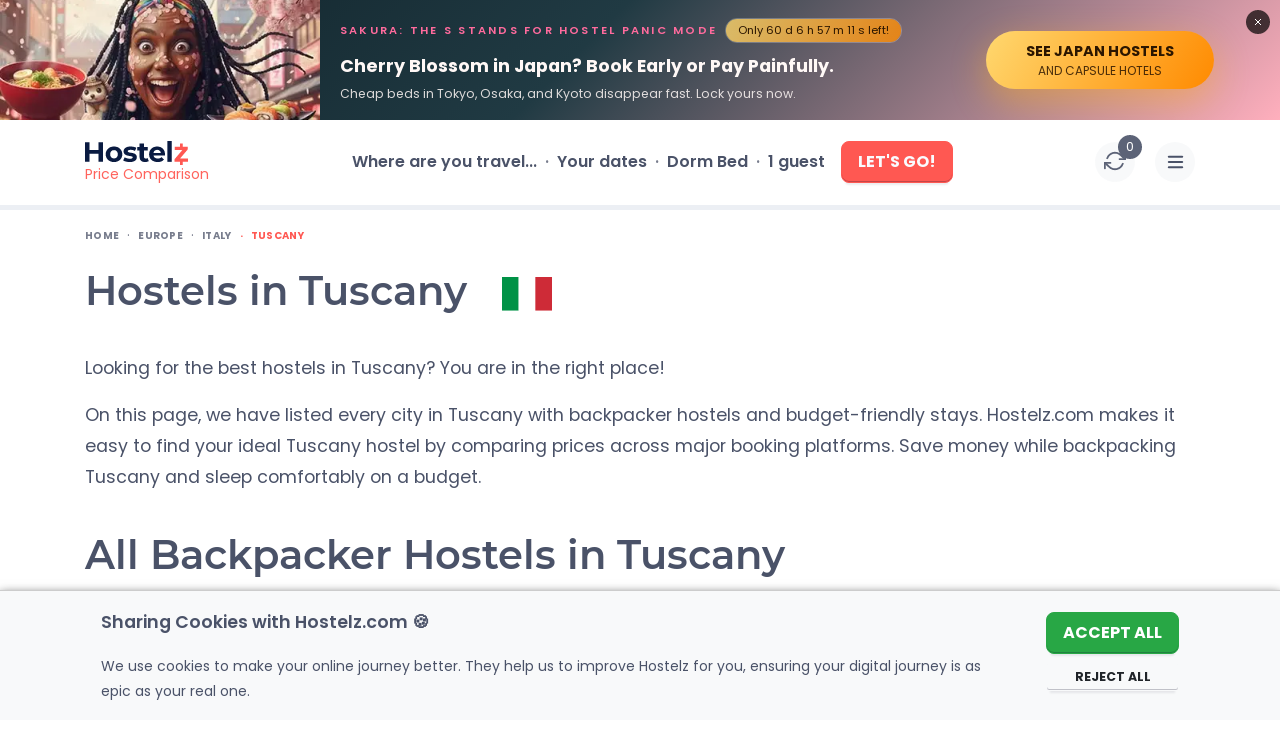

--- FILE ---
content_type: text/html; charset=utf-8
request_url: https://www.hostelz.com/hostels-in/Italy/Tuscany
body_size: 178055
content:
<!DOCTYPE html>
<html lang="en">
<head>
    <meta charset="utf-8">
    <meta name="viewport" content="width=device-width, initial-scale=1">

    
    <link id="favicon" rel="shortcut icon" href="/favicon.ico">
    <link id="favicon32" rel="icon" type="image/png" sizes="32x32" href="/favicon-32x32.png">
    <link id="favicon16" rel="icon" type="image/png" sizes="16x16" href="/favicon-16x16.png">
    <link id="appleTouch120" rel="apple-touch-icon" sizes="120x120" href="/apple-icon-120x120.png"> 
    <link id="appleTouch152" rel="apple-touch-icon" sizes="152x152" href="/apple-icon-152x152.png">
    <link id="appleTouch180" rel="apple-touch-icon" sizes="180x180" href="/apple-touch-icon.png">
    <link id="maskIcon" rel="mask-icon" href="/safari-pinned-tab.svg" color="#ff6059">

    <meta name="apple-mobile-web-app-title" content="Hostelz">
    <meta name="application-name" content="Hostelz">
    <meta name="msapplication-TileColor" content="#ff6059">
    <meta name="theme-color" content="#ffffff">

            <!-- Google Tag Manager -->
        <script>(function(w,d,s,l,i){w[l]=w[l]||[];w[l].push({'gtm.start':
                        new Date().getTime(),event:'gtm.js'});var f=d.getElementsByTagName(s)[0],
                    j=d.createElement(s),dl=l!='dataLayer'?'&l='+l:'';j.async=true;j.src=
                    'https://www.googletagmanager.com/gtm.js?id='+i+dl;f.parentNode.insertBefore(j,f);
            })(window,document,'script','dataLayer','GTM-PRVM5HX');</script>
        <!-- End Google Tag Manager -->
    
    <script type="text/javascript">const Ziggy={"url":"https:\/\/www.hostelz.com","port":null,"defaults":{},"routes":{"images":{"uri":"images\/{path}","methods":["GET","HEAD"],"wheres":{"path":".*"},"parameters":["path"]},"searchAutocomplete":{"uri":"search-autocomplete","methods":["GET","HEAD"]},"track-filter-usage":{"uri":"track-filter-usage","methods":["POST"],"domain":"www.hostelz.com"},"home":{"uri":"\/","methods":["GET","POST","HEAD"],"domain":"www.hostelz.com"},"allContinents":{"uri":"hostels-in","methods":["GET","HEAD"],"domain":"www.hostelz.com"},"cityMarkerPoints":{"uri":"city-marker","methods":["GET","HEAD"],"domain":"www.hostelz.com"},"comparison":{"uri":"compare","methods":["GET","HEAD"],"domain":"www.hostelz.com"},"articles":{"uri":"articles\/{slug?}","methods":["GET","HEAD"],"domain":"www.hostelz.com","parameters":["slug"]},"howCompareHostelPrices":{"uri":"how-to-compare-hostel-prices-hostelz","methods":["GET","HEAD"],"domain":"www.hostelz.com"},"comparingOTAs":{"uri":"hostelworld-vs-booking-vs-hostelz-best-hostel-website-comparison","methods":["GET","HEAD"],"domain":"www.hostelz.com"},"comparingTravelInsurances":{"uri":"safetywing-vs-heymondo-best-travel-insurance-comparison","methods":["GET","HEAD"],"domain":"www.hostelz.com"},"contact-us":{"uri":"contact\/{reason?}\/{contactType?}","methods":["GET","HEAD"],"domain":"www.hostelz.com","parameters":["reason","contactType"]},"wishlist:index":{"uri":"wishlists","methods":["GET","HEAD"],"domain":"www.hostelz.com"},"loginShow":{"uri":"login","methods":["GET","HEAD"],"domain":"www.hostelz.com"},"loginCreate":{"uri":"login","methods":["POST"],"domain":"www.hostelz.com"},"logout":{"uri":"logout","methods":["GET","HEAD"],"domain":"www.hostelz.com"},"signupShow":{"uri":"signup","methods":["GET","HEAD"],"domain":"www.hostelz.com"},"signupSendEmail":{"uri":"signup","methods":["POST"],"domain":"www.hostelz.com"},"signupHandleEmailVerification":{"uri":"signup\/emailVerification\/{emailVerificationToken}","methods":["POST"],"domain":"www.hostelz.com","parameters":["emailVerificationToken"]},"listingCorrection":{"uri":"listing-correction\/{listingID}","methods":["GET","HEAD","POST","PUT","PATCH","DELETE","OPTIONS"],"domain":"www.hostelz.com","parameters":["listingID"]},"submitRating":{"uri":"submit-rating\/{listing}","methods":["POST"],"domain":"www.hostelz.com","parameters":["listing"],"bindings":{"listing":"id"}},"verifyRatingCreate":{"uri":"verify-rating\/{rating}","methods":["POST"],"domain":"www.hostelz.com","parameters":["rating"],"bindings":{"rating":"id"}},"afterBookingRatingCreate":{"uri":"booking-rating\/{booking}\/{verificationCode}","methods":["POST"],"domain":"www.hostelz.com","parameters":["booking","verificationCode"],"bindings":{"booking":"id"}},"submitNewListing":{"uri":"new-listing","methods":["GET","HEAD","POST","PUT","PATCH","DELETE","OPTIONS"],"domain":"secure.hostelz.com"},"user:menu":{"uri":"user","methods":["GET","HEAD","POST","PUT","PATCH","DELETE","OPTIONS"],"domain":"secure.hostelz.com"},"user:settings":{"uri":"user\/settings\/{userAction}","methods":["GET","HEAD","POST","PUT","PATCH","DELETE","OPTIONS"],"domain":"secure.hostelz.com","parameters":["userAction"]},"change-language":{"uri":"lang\/{langCode}","methods":["GET","HEAD"],"parameters":["langCode"]}}};!function(t,r){"object"==typeof exports&&"undefined"!=typeof module?module.exports=r():"function"==typeof define&&define.amd?define(r):(t||self).route=r()}(this,function(){function t(t,r){for(var n=0;n<r.length;n++){var e=r[n];e.enumerable=e.enumerable||!1,e.configurable=!0,"value"in e&&(e.writable=!0),Object.defineProperty(t,u(e.key),e)}}function r(r,n,e){return n&&t(r.prototype,n),e&&t(r,e),Object.defineProperty(r,"prototype",{writable:!1}),r}function n(){return n=Object.assign?Object.assign.bind():function(t){for(var r=1;r<arguments.length;r++){var n=arguments[r];for(var e in n)({}).hasOwnProperty.call(n,e)&&(t[e]=n[e])}return t},n.apply(null,arguments)}function e(t){return e=Object.setPrototypeOf?Object.getPrototypeOf.bind():function(t){return t.__proto__||Object.getPrototypeOf(t)},e(t)}function o(){try{var t=!Boolean.prototype.valueOf.call(Reflect.construct(Boolean,[],function(){}))}catch(t){}return(o=function(){return!!t})()}function i(t,r){return i=Object.setPrototypeOf?Object.setPrototypeOf.bind():function(t,r){return t.__proto__=r,t},i(t,r)}function u(t){var r=function(t){if("object"!=typeof t||!t)return t;var r=t[Symbol.toPrimitive];if(void 0!==r){var n=r.call(t,"string");if("object"!=typeof n)return n;throw new TypeError("@@toPrimitive must return a primitive value.")}return String(t)}(t);return"symbol"==typeof r?r:r+""}function f(t){var r="function"==typeof Map?new Map:void 0;return f=function(t){if(null===t||!function(t){try{return-1!==Function.toString.call(t).indexOf("[native code]")}catch(r){return"function"==typeof t}}(t))return t;if("function"!=typeof t)throw new TypeError("Super expression must either be null or a function");if(void 0!==r){if(r.has(t))return r.get(t);r.set(t,n)}function n(){return function(t,r,n){if(o())return Reflect.construct.apply(null,arguments);var e=[null];e.push.apply(e,r);var u=new(t.bind.apply(t,e));return n&&i(u,n.prototype),u}(t,arguments,e(this).constructor)}return n.prototype=Object.create(t.prototype,{constructor:{value:n,enumerable:!1,writable:!0,configurable:!0}}),i(n,t)},f(t)}var a=String.prototype.replace,c=/%20/g,l="RFC3986",s={default:l,formatters:{RFC1738:function(t){return a.call(t,c,"+")},RFC3986:function(t){return String(t)}},RFC1738:"RFC1738",RFC3986:l},v=Object.prototype.hasOwnProperty,p=Array.isArray,y=function(){for(var t=[],r=0;r<256;++r)t.push("%"+((r<16?"0":"")+r.toString(16)).toUpperCase());return t}(),d=function(t,r){for(var n=r&&r.plainObjects?Object.create(null):{},e=0;e<t.length;++e)void 0!==t[e]&&(n[e]=t[e]);return n},b={arrayToObject:d,assign:function(t,r){return Object.keys(r).reduce(function(t,n){return t[n]=r[n],t},t)},combine:function(t,r){return[].concat(t,r)},compact:function(t){for(var r=[{obj:{o:t},prop:"o"}],n=[],e=0;e<r.length;++e)for(var o=r[e],i=o.obj[o.prop],u=Object.keys(i),f=0;f<u.length;++f){var a=u[f],c=i[a];"object"==typeof c&&null!==c&&-1===n.indexOf(c)&&(r.push({obj:i,prop:a}),n.push(c))}return function(t){for(;t.length>1;){var r=t.pop(),n=r.obj[r.prop];if(p(n)){for(var e=[],o=0;o<n.length;++o)void 0!==n[o]&&e.push(n[o]);r.obj[r.prop]=e}}}(r),t},decode:function(t,r,n){var e=t.replace(/\+/g," ");if("iso-8859-1"===n)return e.replace(/%[0-9a-f]{2}/gi,unescape);try{return decodeURIComponent(e)}catch(t){return e}},encode:function(t,r,n,e,o){if(0===t.length)return t;var i=t;if("symbol"==typeof t?i=Symbol.prototype.toString.call(t):"string"!=typeof t&&(i=String(t)),"iso-8859-1"===n)return escape(i).replace(/%u[0-9a-f]{4}/gi,function(t){return"%26%23"+parseInt(t.slice(2),16)+"%3B"});for(var u="",f=0;f<i.length;++f){var a=i.charCodeAt(f);45===a||46===a||95===a||126===a||a>=48&&a<=57||a>=65&&a<=90||a>=97&&a<=122||o===s.RFC1738&&(40===a||41===a)?u+=i.charAt(f):a<128?u+=y[a]:a<2048?u+=y[192|a>>6]+y[128|63&a]:a<55296||a>=57344?u+=y[224|a>>12]+y[128|a>>6&63]+y[128|63&a]:(a=65536+((1023&a)<<10|1023&i.charCodeAt(f+=1)),u+=y[240|a>>18]+y[128|a>>12&63]+y[128|a>>6&63]+y[128|63&a])}return u},isBuffer:function(t){return!(!t||"object"!=typeof t||!(t.constructor&&t.constructor.isBuffer&&t.constructor.isBuffer(t)))},isRegExp:function(t){return"[object RegExp]"===Object.prototype.toString.call(t)},maybeMap:function(t,r){if(p(t)){for(var n=[],e=0;e<t.length;e+=1)n.push(r(t[e]));return n}return r(t)},merge:function t(r,n,e){if(!n)return r;if("object"!=typeof n){if(p(r))r.push(n);else{if(!r||"object"!=typeof r)return[r,n];(e&&(e.plainObjects||e.allowPrototypes)||!v.call(Object.prototype,n))&&(r[n]=!0)}return r}if(!r||"object"!=typeof r)return[r].concat(n);var o=r;return p(r)&&!p(n)&&(o=d(r,e)),p(r)&&p(n)?(n.forEach(function(n,o){if(v.call(r,o)){var i=r[o];i&&"object"==typeof i&&n&&"object"==typeof n?r[o]=t(i,n,e):r.push(n)}else r[o]=n}),r):Object.keys(n).reduce(function(r,o){var i=n[o];return r[o]=v.call(r,o)?t(r[o],i,e):i,r},o)}},h=Object.prototype.hasOwnProperty,g={brackets:function(t){return t+"[]"},comma:"comma",indices:function(t,r){return t+"["+r+"]"},repeat:function(t){return t}},m=Array.isArray,j=String.prototype.split,w=Array.prototype.push,O=function(t,r){w.apply(t,m(r)?r:[r])},E=Date.prototype.toISOString,R=s.default,S={addQueryPrefix:!1,allowDots:!1,charset:"utf-8",charsetSentinel:!1,delimiter:"&",encode:!0,encoder:b.encode,encodeValuesOnly:!1,format:R,formatter:s.formatters[R],indices:!1,serializeDate:function(t){return E.call(t)},skipNulls:!1,strictNullHandling:!1},k=function t(r,n,e,o,i,u,f,a,c,l,s,v,p,y){var d,h=r;if("function"==typeof f?h=f(n,h):h instanceof Date?h=l(h):"comma"===e&&m(h)&&(h=b.maybeMap(h,function(t){return t instanceof Date?l(t):t})),null===h){if(o)return u&&!p?u(n,S.encoder,y,"key",s):n;h=""}if("string"==typeof(d=h)||"number"==typeof d||"boolean"==typeof d||"symbol"==typeof d||"bigint"==typeof d||b.isBuffer(h)){if(u){var g=p?n:u(n,S.encoder,y,"key",s);if("comma"===e&&p){for(var w=j.call(String(h),","),E="",R=0;R<w.length;++R)E+=(0===R?"":",")+v(u(w[R],S.encoder,y,"value",s));return[v(g)+"="+E]}return[v(g)+"="+v(u(h,S.encoder,y,"value",s))]}return[v(n)+"="+v(String(h))]}var k,T=[];if(void 0===h)return T;if("comma"===e&&m(h))k=[{value:h.length>0?h.join(",")||null:void 0}];else if(m(f))k=f;else{var $=Object.keys(h);k=a?$.sort(a):$}for(var x=0;x<k.length;++x){var N=k[x],C="object"==typeof N&&void 0!==N.value?N.value:h[N];if(!i||null!==C){var A=m(h)?"function"==typeof e?e(n,N):n:n+(c?"."+N:"["+N+"]");O(T,t(C,A,e,o,i,u,f,a,c,l,s,v,p,y))}}return T},T=Object.prototype.hasOwnProperty,$=Array.isArray,x={allowDots:!1,allowPrototypes:!1,arrayLimit:20,charset:"utf-8",charsetSentinel:!1,comma:!1,decoder:b.decode,delimiter:"&",depth:5,ignoreQueryPrefix:!1,interpretNumericEntities:!1,parameterLimit:1e3,parseArrays:!0,plainObjects:!1,strictNullHandling:!1},N=function(t){return t.replace(/&#(\d+);/g,function(t,r){return String.fromCharCode(parseInt(r,10))})},C=function(t,r){return t&&"string"==typeof t&&r.comma&&t.indexOf(",")>-1?t.split(","):t},A=function(t,r,n,e){if(t){var o=n.allowDots?t.replace(/\.([^.[]+)/g,"[$1]"):t,i=/(\[[^[\]]*])/g,u=n.depth>0&&/(\[[^[\]]*])/.exec(o),f=u?o.slice(0,u.index):o,a=[];if(f){if(!n.plainObjects&&T.call(Object.prototype,f)&&!n.allowPrototypes)return;a.push(f)}for(var c=0;n.depth>0&&null!==(u=i.exec(o))&&c<n.depth;){if(c+=1,!n.plainObjects&&T.call(Object.prototype,u[1].slice(1,-1))&&!n.allowPrototypes)return;a.push(u[1])}return u&&a.push("["+o.slice(u.index)+"]"),function(t,r,n,e){for(var o=e?r:C(r,n),i=t.length-1;i>=0;--i){var u,f=t[i];if("[]"===f&&n.parseArrays)u=[].concat(o);else{u=n.plainObjects?Object.create(null):{};var a="["===f.charAt(0)&&"]"===f.charAt(f.length-1)?f.slice(1,-1):f,c=parseInt(a,10);n.parseArrays||""!==a?!isNaN(c)&&f!==a&&String(c)===a&&c>=0&&n.parseArrays&&c<=n.arrayLimit?(u=[])[c]=o:"__proto__"!==a&&(u[a]=o):u={0:o}}o=u}return o}(a,r,n,e)}},D=function(t,r){var n=function(t){if(!t)return x;if(null!=t.decoder&&"function"!=typeof t.decoder)throw new TypeError("Decoder has to be a function.");if(void 0!==t.charset&&"utf-8"!==t.charset&&"iso-8859-1"!==t.charset)throw new TypeError("The charset option must be either utf-8, iso-8859-1, or undefined");return{allowDots:void 0===t.allowDots?x.allowDots:!!t.allowDots,allowPrototypes:"boolean"==typeof t.allowPrototypes?t.allowPrototypes:x.allowPrototypes,arrayLimit:"number"==typeof t.arrayLimit?t.arrayLimit:x.arrayLimit,charset:void 0===t.charset?x.charset:t.charset,charsetSentinel:"boolean"==typeof t.charsetSentinel?t.charsetSentinel:x.charsetSentinel,comma:"boolean"==typeof t.comma?t.comma:x.comma,decoder:"function"==typeof t.decoder?t.decoder:x.decoder,delimiter:"string"==typeof t.delimiter||b.isRegExp(t.delimiter)?t.delimiter:x.delimiter,depth:"number"==typeof t.depth||!1===t.depth?+t.depth:x.depth,ignoreQueryPrefix:!0===t.ignoreQueryPrefix,interpretNumericEntities:"boolean"==typeof t.interpretNumericEntities?t.interpretNumericEntities:x.interpretNumericEntities,parameterLimit:"number"==typeof t.parameterLimit?t.parameterLimit:x.parameterLimit,parseArrays:!1!==t.parseArrays,plainObjects:"boolean"==typeof t.plainObjects?t.plainObjects:x.plainObjects,strictNullHandling:"boolean"==typeof t.strictNullHandling?t.strictNullHandling:x.strictNullHandling}}(r);if(""===t||null==t)return n.plainObjects?Object.create(null):{};for(var e="string"==typeof t?function(t,r){var n,e={},o=(r.ignoreQueryPrefix?t.replace(/^\?/,""):t).split(r.delimiter,Infinity===r.parameterLimit?void 0:r.parameterLimit),i=-1,u=r.charset;if(r.charsetSentinel)for(n=0;n<o.length;++n)0===o[n].indexOf("utf8=")&&("utf8=%E2%9C%93"===o[n]?u="utf-8":"utf8=%26%2310003%3B"===o[n]&&(u="iso-8859-1"),i=n,n=o.length);for(n=0;n<o.length;++n)if(n!==i){var f,a,c=o[n],l=c.indexOf("]="),s=-1===l?c.indexOf("="):l+1;-1===s?(f=r.decoder(c,x.decoder,u,"key"),a=r.strictNullHandling?null:""):(f=r.decoder(c.slice(0,s),x.decoder,u,"key"),a=b.maybeMap(C(c.slice(s+1),r),function(t){return r.decoder(t,x.decoder,u,"value")})),a&&r.interpretNumericEntities&&"iso-8859-1"===u&&(a=N(a)),c.indexOf("[]=")>-1&&(a=$(a)?[a]:a),e[f]=T.call(e,f)?b.combine(e[f],a):a}return e}(t,n):t,o=n.plainObjects?Object.create(null):{},i=Object.keys(e),u=0;u<i.length;++u){var f=i[u],a=A(f,e[f],n,"string"==typeof t);o=b.merge(o,a,n)}return b.compact(o)},P=/*#__PURE__*/function(){function t(t,r,n){var e,o;this.name=t,this.definition=r,this.bindings=null!=(e=r.bindings)?e:{},this.wheres=null!=(o=r.wheres)?o:{},this.config=n}var n=t.prototype;return n.matchesUrl=function(t){var r,n=this;if(!this.definition.methods.includes("GET"))return!1;var e=this.template.replace(/[.*+$()[\]]/g,"\\$&").replace(/(\/?){([^}?]*)(\??)}/g,function(t,r,e,o){var i,u="(?<"+e+">"+((null==(i=n.wheres[e])?void 0:i.replace(/(^\^)|(\$$)/g,""))||"[^/?]+")+")";return o?"("+r+u+")?":""+r+u}).replace(/^\w+:\/\//,""),o=t.replace(/^\w+:\/\//,"").split("?"),i=o[0],u=o[1],f=null!=(r=new RegExp("^"+e+"/?$").exec(i))?r:new RegExp("^"+e+"/?$").exec(decodeURI(i));if(f){for(var a in f.groups)f.groups[a]="string"==typeof f.groups[a]?decodeURIComponent(f.groups[a]):f.groups[a];return{params:f.groups,query:D(u)}}return!1},n.compile=function(t){var r=this;return this.parameterSegments.length?this.template.replace(/{([^}?]+)(\??)}/g,function(n,e,o){var i,u;if(!o&&[null,void 0].includes(t[e]))throw new Error("Ziggy error: '"+e+"' parameter is required for route '"+r.name+"'.");if(r.wheres[e]&&!new RegExp("^"+(o?"("+r.wheres[e]+")?":r.wheres[e])+"$").test(null!=(u=t[e])?u:""))throw new Error("Ziggy error: '"+e+"' parameter '"+t[e]+"' does not match required format '"+r.wheres[e]+"' for route '"+r.name+"'.");return encodeURI(null!=(i=t[e])?i:"").replace(/%7C/g,"|").replace(/%25/g,"%").replace(/\$/g,"%24")}).replace(this.config.absolute?/(\.[^/]+?)(\/\/)/:/(^)(\/\/)/,"$1/").replace(/\/+$/,""):this.template},r(t,[{key:"template",get:function(){var t=(this.origin+"/"+this.definition.uri).replace(/\/+$/,"");return""===t?"/":t}},{key:"origin",get:function(){return this.config.absolute?this.definition.domain?""+this.config.url.match(/^\w+:\/\//)[0]+this.definition.domain+(this.config.port?":"+this.config.port:""):this.config.url:""}},{key:"parameterSegments",get:function(){var t,r;return null!=(t=null==(r=this.template.match(/{[^}?]+\??}/g))?void 0:r.map(function(t){return{name:t.replace(/{|\??}/g,""),required:!/\?}$/.test(t)}}))?t:[]}}])}(),F=/*#__PURE__*/function(t){function e(r,e,o,i){var u;if(void 0===o&&(o=!0),(u=t.call(this)||this).t=null!=i?i:"undefined"!=typeof Ziggy?Ziggy:null==globalThis?void 0:globalThis.Ziggy,u.t=n({},u.t,{absolute:o}),r){if(!u.t.routes[r])throw new Error("Ziggy error: route '"+r+"' is not in the route list.");u.i=new P(r,u.t.routes[r],u.t),u.u=u.l(e)}return u}var o,u;u=t,(o=e).prototype=Object.create(u.prototype),o.prototype.constructor=o,i(o,u);var f=e.prototype;return f.toString=function(){var t=this,r=Object.keys(this.u).filter(function(r){return!t.i.parameterSegments.some(function(t){return t.name===r})}).filter(function(t){return"_query"!==t}).reduce(function(r,e){var o;return n({},r,((o={})[e]=t.u[e],o))},{});return this.i.compile(this.u)+function(t,r){var n,e=t,o=function(t){if(!t)return S;if(null!=t.encoder&&"function"!=typeof t.encoder)throw new TypeError("Encoder has to be a function.");var r=t.charset||S.charset;if(void 0!==t.charset&&"utf-8"!==t.charset&&"iso-8859-1"!==t.charset)throw new TypeError("The charset option must be either utf-8, iso-8859-1, or undefined");var n=s.default;if(void 0!==t.format){if(!h.call(s.formatters,t.format))throw new TypeError("Unknown format option provided.");n=t.format}var e=s.formatters[n],o=S.filter;return("function"==typeof t.filter||m(t.filter))&&(o=t.filter),{addQueryPrefix:"boolean"==typeof t.addQueryPrefix?t.addQueryPrefix:S.addQueryPrefix,allowDots:void 0===t.allowDots?S.allowDots:!!t.allowDots,charset:r,charsetSentinel:"boolean"==typeof t.charsetSentinel?t.charsetSentinel:S.charsetSentinel,delimiter:void 0===t.delimiter?S.delimiter:t.delimiter,encode:"boolean"==typeof t.encode?t.encode:S.encode,encoder:"function"==typeof t.encoder?t.encoder:S.encoder,encodeValuesOnly:"boolean"==typeof t.encodeValuesOnly?t.encodeValuesOnly:S.encodeValuesOnly,filter:o,format:n,formatter:e,serializeDate:"function"==typeof t.serializeDate?t.serializeDate:S.serializeDate,skipNulls:"boolean"==typeof t.skipNulls?t.skipNulls:S.skipNulls,sort:"function"==typeof t.sort?t.sort:null,strictNullHandling:"boolean"==typeof t.strictNullHandling?t.strictNullHandling:S.strictNullHandling}}(r);"function"==typeof o.filter?e=(0,o.filter)("",e):m(o.filter)&&(n=o.filter);var i=[];if("object"!=typeof e||null===e)return"";var u=g[r&&r.arrayFormat in g?r.arrayFormat:r&&"indices"in r?r.indices?"indices":"repeat":"indices"];n||(n=Object.keys(e)),o.sort&&n.sort(o.sort);for(var f=0;f<n.length;++f){var a=n[f];o.skipNulls&&null===e[a]||O(i,k(e[a],a,u,o.strictNullHandling,o.skipNulls,o.encode?o.encoder:null,o.filter,o.sort,o.allowDots,o.serializeDate,o.format,o.formatter,o.encodeValuesOnly,o.charset))}var c=i.join(o.delimiter),l=!0===o.addQueryPrefix?"?":"";return o.charsetSentinel&&(l+="iso-8859-1"===o.charset?"utf8=%26%2310003%3B&":"utf8=%E2%9C%93&"),c.length>0?l+c:""}(n({},r,this.u._query),{addQueryPrefix:!0,arrayFormat:"indices",encodeValuesOnly:!0,skipNulls:!0,encoder:function(t,r){return"boolean"==typeof t?Number(t):r(t)}})},f.v=function(t){var r=this;t?this.t.absolute&&t.startsWith("/")&&(t=this.p().host+t):t=this.h();var e={},o=Object.entries(this.t.routes).find(function(n){return e=new P(n[0],n[1],r.t).matchesUrl(t)})||[void 0,void 0];return n({name:o[0]},e,{route:o[1]})},f.h=function(){var t=this.p(),r=t.pathname,n=t.search;return(this.t.absolute?t.host+r:r.replace(this.t.url.replace(/^\w*:\/\/[^/]+/,""),"").replace(/^\/+/,"/"))+n},f.current=function(t,r){var e=this.v(),o=e.name,i=e.params,u=e.query,f=e.route;if(!t)return o;var a=new RegExp("^"+t.replace(/\./g,"\\.").replace(/\*/g,".*")+"$").test(o);if([null,void 0].includes(r)||!a)return a;var c=new P(o,f,this.t);r=this.l(r,c);var l=n({},i,u);if(Object.values(r).every(function(t){return!t})&&!Object.values(l).some(function(t){return void 0!==t}))return!0;var s=function(t,r){return Object.entries(t).every(function(t){var n=t[0],e=t[1];return Array.isArray(e)&&Array.isArray(r[n])?e.every(function(t){return r[n].includes(t)}):"object"==typeof e&&"object"==typeof r[n]&&null!==e&&null!==r[n]?s(e,r[n]):r[n]==e})};return s(r,l)},f.p=function(){var t,r,n,e,o,i,u="undefined"!=typeof window?window.location:{},f=u.host,a=u.pathname,c=u.search;return{host:null!=(t=null==(r=this.t.location)?void 0:r.host)?t:void 0===f?"":f,pathname:null!=(n=null==(e=this.t.location)?void 0:e.pathname)?n:void 0===a?"":a,search:null!=(o=null==(i=this.t.location)?void 0:i.search)?o:void 0===c?"":c}},f.has=function(t){return this.t.routes.hasOwnProperty(t)},f.l=function(t,r){var e=this;void 0===t&&(t={}),void 0===r&&(r=this.i),null!=t||(t={}),t=["string","number"].includes(typeof t)?[t]:t;var o=r.parameterSegments.filter(function(t){return!e.t.defaults[t.name]});if(Array.isArray(t))t=t.reduce(function(t,r,e){var i,u;return n({},t,o[e]?((i={})[o[e].name]=r,i):"object"==typeof r?r:((u={})[r]="",u))},{});else if(1===o.length&&!t[o[0].name]&&(t.hasOwnProperty(Object.values(r.bindings)[0])||t.hasOwnProperty("id"))){var i;(i={})[o[0].name]=t,t=i}return n({},this.m(r),this.j(t,r))},f.m=function(t){var r=this;return t.parameterSegments.filter(function(t){return r.t.defaults[t.name]}).reduce(function(t,e,o){var i,u=e.name;return n({},t,((i={})[u]=r.t.defaults[u],i))},{})},f.j=function(t,r){var e=r.bindings,o=r.parameterSegments;return Object.entries(t).reduce(function(t,r){var i,u,f=r[0],a=r[1];if(!a||"object"!=typeof a||Array.isArray(a)||!o.some(function(t){return t.name===f}))return n({},t,((u={})[f]=a,u));if(!a.hasOwnProperty(e[f])){if(!a.hasOwnProperty("id"))throw new Error("Ziggy error: object passed as '"+f+"' parameter is missing route model binding key '"+e[f]+"'.");e[f]="id"}return n({},t,((i={})[f]=a[e[f]],i))},{})},f.valueOf=function(){return this.toString()},r(e,[{key:"params",get:function(){var t=this.v();return n({},t.params,t.query)}},{key:"routeParams",get:function(){return this.v().params}},{key:"queryParams",get:function(){return this.v().query}}])}(/*#__PURE__*/f(String));return function(t,r,n,e){var o=new F(t,r,n,e);return t?o.toString():o}});
</script>    <link rel="preload" as="style" href="https://www.hostelz.com/build/assets/TheHeader-B1h7Sm44.css" /><link rel="preload" as="style" href="https://www.hostelz.com/build/assets/_colors-DpXB2YuM.css" /><link rel="preload" as="style" href="https://www.hostelz.com/build/assets/TheBreadcrumbs-ChsETfCG.css" /><link rel="preload" as="style" href="https://www.hostelz.com/build/assets/TheCountryFaqs-BaiWhdE3.css" /><link rel="preload" as="style" href="https://www.hostelz.com/build/assets/BannerSignup-BnrF-UEy.css" /><link rel="preload" as="style" href="https://www.hostelz.com/build/assets/SearchCounter-BqsUgSdC.css" /><link rel="preload" as="style" href="https://www.hostelz.com/build/assets/AutocompleteSuggestions-31rpHZhc.css" /><link rel="preload" as="style" href="https://www.hostelz.com/build/assets/AgeRangesSelect-woI6Az6Y.css" /><link rel="preload" as="style" href="https://www.hostelz.com/build/assets/AppModal-BROiuhod.css" /><link rel="preload" as="style" href="https://www.hostelz.com/build/assets/swiper-Be9b3THL.css" /><link rel="preload" as="style" href="https://www.hostelz.com/build/assets/pagination-BcomKzf1.css" /><link rel="preload" as="style" href="https://www.hostelz.com/build/assets/CitiesTabs-JG85IylS.css" /><link rel="preload" as="style" href="https://www.hostelz.com/build/assets/CitiesTabsItem-2bZCHht8.css" /><link rel="preload" as="style" href="https://www.hostelz.com/build/assets/TheSliderReviews-BRtL26zU.css" /><link rel="preload" as="style" href="https://www.hostelz.com/build/assets/MapOverlay-VAF3G4xq.css" /><link rel="modulepreload" as="script" href="https://www.hostelz.com/build/assets/app-BelqRu8g.js" /><link rel="modulepreload" as="script" href="https://www.hostelz.com/build/assets/TheCountry-Dv9MTqXY.js" /><link rel="modulepreload" as="script" href="https://www.hostelz.com/build/assets/TheHeader-BvmpEzGF.js" /><link rel="modulepreload" as="script" href="https://www.hostelz.com/build/assets/TheBreadcrumbs-XmUBNBAG.js" /><link rel="modulepreload" as="script" href="https://www.hostelz.com/build/assets/TheCountryAbout.vue_vue_type_script_setup_true_lang-D4cWqA-6.js" /><link rel="modulepreload" as="script" href="https://www.hostelz.com/build/assets/TheCountrySliders.vue_vue_type_script_setup_true_lang-B78RUceu.js" /><link rel="modulepreload" as="script" href="https://www.hostelz.com/build/assets/TheCountryTabs.vue_vue_type_script_setup_true_lang-CgLk6eXf.js" /><link rel="modulepreload" as="script" href="https://www.hostelz.com/build/assets/TheCountryReviews.vue_vue_type_script_setup_true_lang-BX7_GZ6p.js" /><link rel="modulepreload" as="script" href="https://www.hostelz.com/build/assets/TheCountryMap.vue_vue_type_script_setup_true_lang-CAoFZpz9.js" /><link rel="modulepreload" as="script" href="https://www.hostelz.com/build/assets/PageEditLink.vue_vue_type_script_setup_true_lang-BCqoctzh.js" /><link rel="modulepreload" as="script" href="https://www.hostelz.com/build/assets/map-D-0ZCADf.js" /><link rel="modulepreload" as="script" href="https://www.hostelz.com/build/assets/FeaturedArticles.vue_vue_type_script_setup_true_lang-BI9cfWNQ.js" /><link rel="modulepreload" as="script" href="https://www.hostelz.com/build/assets/TheCountryFaqs-CGbucass.js" /><link rel="modulepreload" as="script" href="https://www.hostelz.com/build/assets/index.es-n4KT_RoE.js" /><link rel="modulepreload" as="script" href="https://www.hostelz.com/build/assets/index-BTyd8a5t.js" /><link rel="modulepreload" as="script" href="https://www.hostelz.com/build/assets/bottomBarState-9HGd1qfo.js" /><link rel="modulepreload" as="script" href="https://www.hostelz.com/build/assets/_plugin-vue_export-helper-DlAUqK2U.js" /><link rel="modulepreload" as="script" href="https://www.hostelz.com/build/assets/TheIcon.vue_vue_type_script_setup_true_lang-C01R3sy2.js" /><link rel="modulepreload" as="script" href="https://www.hostelz.com/build/assets/use-currency-D4Fr0GgS.js" /><link rel="modulepreload" as="script" href="https://www.hostelz.com/build/assets/BannerSignup.vue_vue_type_script_setup_true_lang-BPkati4p.js" /><link rel="modulepreload" as="script" href="https://www.hostelz.com/build/assets/authorization-7ebuezc1.js" /><link rel="modulepreload" as="script" href="https://www.hostelz.com/build/assets/TheSchema.vue_vue_type_script_setup_true_lang-Cv4v69DR.js" /><link rel="modulepreload" as="script" href="https://www.hostelz.com/build/assets/index-BUYAno6Y.js" /><link rel="modulepreload" as="script" href="https://www.hostelz.com/build/assets/index-BUzHbGCK.js" /><link rel="modulepreload" as="script" href="https://www.hostelz.com/build/assets/use-comparison-xW8b3ti2.js" /><link rel="modulepreload" as="script" href="https://www.hostelz.com/build/assets/mobile-CPJ7wA0k.js" /><link rel="modulepreload" as="script" href="https://www.hostelz.com/build/assets/Search-BgKbBEUA.js" /><link rel="modulepreload" as="script" href="https://www.hostelz.com/build/assets/HeaderSearchResultEmitType-BIyYOKDp.js" /><link rel="modulepreload" as="script" href="https://www.hostelz.com/build/assets/dayjs.min-C1QeMp-F.js" /><link rel="modulepreload" as="script" href="https://www.hostelz.com/build/assets/SearchCounter.vue_vue_type_script_setup_true_lang-BP4Rml_V.js" /><link rel="modulepreload" as="script" href="https://www.hostelz.com/build/assets/browserInfo-B4v8kR5N.js" /><link rel="modulepreload" as="script" href="https://www.hostelz.com/build/assets/index-B0jqMReQ.js" /><link rel="modulepreload" as="script" href="https://www.hostelz.com/build/assets/use-location-search-QHiR-Gqi.js" /><link rel="modulepreload" as="script" href="https://www.hostelz.com/build/assets/use-listing-search-CNV_oKYO.js" /><link rel="modulepreload" as="script" href="https://www.hostelz.com/build/assets/Filters-CXFO4U-2.js" /><link rel="modulepreload" as="script" href="https://www.hostelz.com/build/assets/AutocompleteSuggestions-Dh3eTC8Y.js" /><link rel="modulepreload" as="script" href="https://www.hostelz.com/build/assets/AgeRangesSelect-D-I8XZQh.js" /><link rel="modulepreload" as="script" href="https://www.hostelz.com/build/assets/AppModal-Dy3U2xCP.js" /><link rel="modulepreload" as="script" href="https://www.hostelz.com/build/assets/searchPlaceByCriteria-Bc4Hr895.js" /><link rel="modulepreload" as="script" href="https://www.hostelz.com/build/assets/header-CII4H3FR.js" /><link rel="modulepreload" as="script" href="https://www.hostelz.com/build/assets/TheHeaderLogic-DYn-kFls.js" /><link rel="modulepreload" as="script" href="https://www.hostelz.com/build/assets/listingTabs-D5586jvp.js" /><link rel="modulepreload" as="script" href="https://www.hostelz.com/build/assets/listingTabsLogic-CFMlAVfC.js" /><link rel="modulepreload" as="script" href="https://www.hostelz.com/build/assets/use-esc-close-C4hrF62w.js" /><link rel="modulepreload" as="script" href="https://www.hostelz.com/build/assets/use-scroll-_-open-search-BEnX7-mm.js" /><link rel="modulepreload" as="script" href="https://www.hostelz.com/build/assets/TheSlider.vue_vue_type_script_setup_true_lang-DnMogqhr.js" /><link rel="modulepreload" as="script" href="https://www.hostelz.com/build/assets/swiper-vue-52s00BgC.js" /><link rel="modulepreload" as="script" href="https://www.hostelz.com/build/assets/pagination-BEqQ-vM8.js" /><link rel="modulepreload" as="script" href="https://www.hostelz.com/build/assets/CitiesTabs-Ai5Fn3hv.js" /><link rel="modulepreload" as="script" href="https://www.hostelz.com/build/assets/CitiesTabsItem-DXUFhSfH.js" /><link rel="modulepreload" as="script" href="https://www.hostelz.com/build/assets/TheSliderReviews.vue_vue_type_style_index_0_lang-B26WopuO.js" /><link rel="modulepreload" as="script" href="https://www.hostelz.com/build/assets/MapOverlay-B5rYCkgk.js" /><link rel="modulepreload" as="script" href="https://www.hostelz.com/build/assets/utils-CE3ksX3A.js" /><link rel="modulepreload" as="script" href="https://www.hostelz.com/build/assets/ArticleShort.vue_vue_type_script_setup_true_lang-BNghIqSR.js" /><link rel="stylesheet" href="https://www.hostelz.com/build/assets/TheHeader-B1h7Sm44.css" data-navigate-track="reload" /><link rel="stylesheet" href="https://www.hostelz.com/build/assets/_colors-DpXB2YuM.css" data-navigate-track="reload" /><link rel="stylesheet" href="https://www.hostelz.com/build/assets/TheBreadcrumbs-ChsETfCG.css" data-navigate-track="reload" /><link rel="stylesheet" href="https://www.hostelz.com/build/assets/TheCountryFaqs-BaiWhdE3.css" data-navigate-track="reload" /><link rel="stylesheet" href="https://www.hostelz.com/build/assets/BannerSignup-BnrF-UEy.css" data-navigate-track="reload" /><link rel="stylesheet" href="https://www.hostelz.com/build/assets/SearchCounter-BqsUgSdC.css" data-navigate-track="reload" /><link rel="stylesheet" href="https://www.hostelz.com/build/assets/AutocompleteSuggestions-31rpHZhc.css" data-navigate-track="reload" /><link rel="stylesheet" href="https://www.hostelz.com/build/assets/AgeRangesSelect-woI6Az6Y.css" data-navigate-track="reload" /><link rel="stylesheet" href="https://www.hostelz.com/build/assets/AppModal-BROiuhod.css" data-navigate-track="reload" /><link rel="stylesheet" href="https://www.hostelz.com/build/assets/swiper-Be9b3THL.css" data-navigate-track="reload" /><link rel="stylesheet" href="https://www.hostelz.com/build/assets/pagination-BcomKzf1.css" data-navigate-track="reload" /><link rel="stylesheet" href="https://www.hostelz.com/build/assets/CitiesTabs-JG85IylS.css" data-navigate-track="reload" /><link rel="stylesheet" href="https://www.hostelz.com/build/assets/CitiesTabsItem-2bZCHht8.css" data-navigate-track="reload" /><link rel="stylesheet" href="https://www.hostelz.com/build/assets/TheSliderReviews-BRtL26zU.css" data-navigate-track="reload" /><link rel="stylesheet" href="https://www.hostelz.com/build/assets/MapOverlay-VAF3G4xq.css" data-navigate-track="reload" /><script type="module" src="https://www.hostelz.com/build/assets/app-BelqRu8g.js" data-navigate-track="reload"></script><script type="module" src="https://www.hostelz.com/build/assets/TheCountry-Dv9MTqXY.js" data-navigate-track="reload"></script>    <meta property="og:site_name" content="Hostelz" inertia>
<meta property="og:type" content="website" inertia>
<meta name="twitter:card" content="summary" inertia>
<meta name="twitter:site" content="@hostelz" inertia>
<meta name="twitter:creator" content="@hostelz" inertia>
<meta name="p:domain_verify" content="8f16cd1b02fa89aaab4ade1941964b56" inertia>
<meta content="text/html; charset=utf-8" http-equiv="Content-Type" inertia>
<meta name="apple-mobile-web-app-title" content="Hostelz" inertia>
<link rel="manifest" href="/site.webmanifest" inertia>
<meta name="description" content="Find all BEST and CHEAPEST Hostels in Tuscany in 2026 (with all Cities and Towns). Plan your Itinerary  with the Best Hostels in Tuscany. (Save up to 23%)" inertia>
<meta property="og:title" content="Hostels in Tuscany for Itinerary &amp; Prices 🤑 (by Hostelz Comparison)" inertia>
<meta property="og:description" content="Find all BEST and CHEAPEST Hostels in Tuscany in 2026 (with all Cities and Towns). Plan your Itinerary  with the Best Hostels in Tuscany. (Save up to 23%)" inertia>
<meta property="og:image" content="https://www.hostelz.com/images/all-hostels-in-the-world.jpg" inertia>
<meta property="og:url" content="https://www.hostelz.com/hostels-in/Italy/Tuscany" inertia>
<meta property="og:locale" content="en_US" inertia>
<meta property="og:locale:alternate" content="en_GB" inertia>
<meta property="og:locale:alternate" content="en_AU" inertia>
<meta property="twitter:title" content="Hostels in Tuscany for Itinerary &amp; Prices 🤑 (by Hostelz Comparison)" inertia>
<meta property="twitter:description" content="Find all BEST and CHEAPEST Hostels in Tuscany in 2026 (with all Cities and Towns). Plan your Itinerary  with the Best Hostels in Tuscany. (Save up to 23%)" inertia>
<link rel="canonical" href="undefined" inertia>
<link rel="alternate" href="https://www.hostelz.com/de/hostels-in/Italien/Toskana" title="German" hreflang="de" inertia>
<link rel="alternate" href="https://www.hostelz.com/en/hostels-in/Italy/Tuscany" title="English" hreflang="en" inertia>
<link rel="alternate" href="https://www.hostelz.com/en/hostels-in/Italy/Tuscany" title="English" hreflang="x-default" inertia>
<link rel="alternate" href="https://www.hostelz.com/en/hostels-in/Italy/Tuscany" title="English (US)" hreflang="en-us" inertia>
<link rel="alternate" href="https://www.hostelz.com/en/hostels-in/Italy/Tuscany" title="English (UK)" hreflang="en-gb" inertia>
<link rel="alternate" href="https://www.hostelz.com/en/hostels-in/Italy/Tuscany" title="English (AU)" hreflang="en-au" inertia>
<link rel="alternate" href="https://www.hostelz.com/es/hostales-en/Italia/Toscana" title="Spanish" hreflang="es" inertia>
<link rel="alternate" href="https://www.hostelz.com/fr/auberges-in/Italie/Toscane" title="French" hreflang="fr" inertia>
<link rel="alternate" href="https://www.hostelz.com/pt-br/hostels-em/It%C3%A1lia/Toscana" title="Brazilian Portuguese" hreflang="pt-br" inertia>
<script type="application/ld+json" inertia>{
  "@context": "https://schema.org",
  "@type": "Organization",
  "name": "Hostelz.com",
  "alternateName": "Hostelz",
  "brand": "Hostelz.com",
  "description": "Compare the best hostels worldwide with Hostelz.com. We provide comprehensive hostel reviews, ratings, and booking services to help you find the perfect hostels for your travels.",
  "url": "https://www.hostelz.com",
  "logo": "https://www.hostelz.com/images/hostelz-small.png",
  "image": "https://www.hostelz.com/images/hostelz-small.png",
  "sameAs": [
    "https://www.facebook.com/hostelz",
    "https://www.instagram.com/hostelz/",
    "https://twitter.com/hostelz",
    "https://www.tiktok.com/@hostelz",
    "https://www.linkedin.com/company/hostelz",
    "https://youtube.com/@Hostelz",
    "https://www.pinterest.com/hostelz",
    "https://www.crunchbase.com/organization/hostelz"
  ],
  "reviews": [
    {
      "@type": "Review",
      "author": {
        "@type": "Person",
        "name": "Kevin Kelly",
        "url": "https://www.wired.com/author/kevin-kelly/"
      },
      "reviewAspect": "Hostelz Recommendation",
      "reviewBody": "Hostels are a great, often overlooked resource, and Hostelz is your best bet for finding one.",
      "reviewRating": {
        "@type": "Rating",
        "ratingValue": 5,
        "bestRating": 5,
        "worstRating": 1
      },
      "publisher": {
        "@type": "Organization",
        "name": "Wired Magazine",
        "url": "https://www.wired.com/"
      }
    },
    {
      "@type": "Review",
      "author": {
        "@type": "Person",
        "name": "Arthur Frommer",
        "url": "https://www.frommers.com/bio/arthur-frommer"
      },
      "reviewAspect": "Top Hostel Search Engine",
      "reviewBody": "I'm almost certain that Hostelz.com has now moved to the top of the growing pile of hostel search engines.",
      "reviewRating": {
        "@type": "Rating",
        "ratingValue": 5,
        "bestRating": 5,
        "worstRating": 1
      },
      "publisher": {
        "@type": "Organization",
        "name": "Frommers",
        "url": "https://www.frommers.com/"
      }
    },
    {
      "@type": "Review",
      "author": {
        "@type": "Person",
        "name": "Seth Kugel",
        "url": "https://www.nytimes.com/by/seth-kugel"
      },
      "reviewAspect": "User-friendly Search Aggregator",
      "reviewBody": "… worth getting to know Hostelz.com, a search aggregator not unlike Kayak.",
      "reviewRating": {
        "@type": "Rating",
        "ratingValue": 5,
        "bestRating": 5,
        "worstRating": 1
      },
      "publisher": {
        "@type": "Organization",
        "name": "New York Times",
        "url": "https://www.nytimes.com/"
      }
    }
  ]
}</script>
<script type="application/ld+json" inertia>{
  "@context": "https://schema.org",
  "@type": "FAQPage",
  "mainEntity": [
    {
      "@type": "Question",
      "name": "What hostel booking sites are best to use?",
      "acceptedAnswer": {
        "@type": "Answer",
        "text": "There is several hostel booking sites, such as Hostelworld.com, Hostelsclub.com and Booking.com. While every platform has its pros and cons, there is a universal truth you as a traveler should be aware of: Not a single booking site can always offer the best prices.This is where Hostelz.com comes in. You can compare all major booking portals with one click. For you as a traveler, Hostelz.com is the best booking site to actually save money."
      }
    },
    {
      "@type": "Question",
      "name": "How much are hostels in Tuscany?",
      "acceptedAnswer": {
        "@type": "Answer",
        "text": "Prices always vary, depending on various factors. Weekends tend to be more expensive, same goes for special holidays. Please also take into account local vaction time. You can search for exacty hostel prices in Tuscany here on Hostelz.com. Pick your destination and pick a date. The system will track down the prices to give an idea of what budget and prices you can expect."
      }
    },
    {
      "@type": "Question",
      "name": "When to book hostels?",
      "acceptedAnswer": {
        "@type": "Answer",
        "text": "If you want to stay at the best hostels, it is a good idea to have your hostel booked around 1 month before you travel. For the regular hostels, booking one week before should be okay. Yet again, this always depends. We dedicated a full article to the topic of when to book hostels."
      }
    },
    {
      "@type": "Question",
      "name": "Safety and Packing",
      "acceptedAnswer": {
        "@type": "Answer",
        "text": "Generally speaking, hostels are as safe as you make them. We highly recommend always to bring your own padlock, using the lockers and taking care of your belongings. Make sure you pick a safe hostel, offering lockers and a safe location. Please always pay attention to the reviews; they can give you a great insight on what to expect and safety tips."
      }
    },
    {
      "@type": "Question",
      "name": "What to pack when staying in hostels?",
      "acceptedAnswer": {
        "@type": "Answer",
        "text": "There is a few basics you should always pack when staying in hostels."
      }
    }
  ]
}</script>
<title inertia>Hostels in Tuscany for Itinerary & Prices 🤑 (by Hostelz Comparison)</title></head>
<body>

<!-- Google Tag Manager (noscript) -->
<noscript><iframe src="https://www.googletagmanager.com/ns.html?id=GTM-PRVM5HX"
                  height="0" width="0" style="display:none;visibility:hidden"></iframe></noscript>
<!-- End Google Tag Manager (noscript) -->

<div id="app" data-page="{&quot;component&quot;:&quot;the-country/TheCountry&quot;,&quot;props&quot;:{&quot;errors&quot;:{},&quot;user&quot;:null,&quot;ziggy&quot;:{&quot;url&quot;:&quot;https://www.hostelz.com&quot;,&quot;port&quot;:null,&quot;defaults&quot;:[],&quot;routes&quot;:{&quot;images&quot;:{&quot;uri&quot;:&quot;images/{path}&quot;,&quot;methods&quot;:[&quot;GET&quot;,&quot;HEAD&quot;],&quot;wheres&quot;:{&quot;path&quot;:&quot;.*&quot;},&quot;parameters&quot;:[&quot;path&quot;]},&quot;searchAutocomplete&quot;:{&quot;uri&quot;:&quot;search-autocomplete&quot;,&quot;methods&quot;:[&quot;GET&quot;,&quot;HEAD&quot;]},&quot;track-filter-usage&quot;:{&quot;uri&quot;:&quot;track-filter-usage&quot;,&quot;methods&quot;:[&quot;POST&quot;],&quot;domain&quot;:&quot;www.hostelz.com&quot;},&quot;home&quot;:{&quot;uri&quot;:&quot;/&quot;,&quot;methods&quot;:[&quot;GET&quot;,&quot;POST&quot;,&quot;HEAD&quot;],&quot;domain&quot;:&quot;www.hostelz.com&quot;},&quot;allContinents&quot;:{&quot;uri&quot;:&quot;hostels-in&quot;,&quot;methods&quot;:[&quot;GET&quot;,&quot;HEAD&quot;],&quot;domain&quot;:&quot;www.hostelz.com&quot;},&quot;cityMarkerPoints&quot;:{&quot;uri&quot;:&quot;city-marker&quot;,&quot;methods&quot;:[&quot;GET&quot;,&quot;HEAD&quot;],&quot;domain&quot;:&quot;www.hostelz.com&quot;},&quot;comparison&quot;:{&quot;uri&quot;:&quot;compare&quot;,&quot;methods&quot;:[&quot;GET&quot;,&quot;HEAD&quot;],&quot;domain&quot;:&quot;www.hostelz.com&quot;},&quot;articles&quot;:{&quot;uri&quot;:&quot;articles/{slug?}&quot;,&quot;methods&quot;:[&quot;GET&quot;,&quot;HEAD&quot;],&quot;domain&quot;:&quot;www.hostelz.com&quot;,&quot;parameters&quot;:[&quot;slug&quot;]},&quot;howCompareHostelPrices&quot;:{&quot;uri&quot;:&quot;how-to-compare-hostel-prices-hostelz&quot;,&quot;methods&quot;:[&quot;GET&quot;,&quot;HEAD&quot;],&quot;domain&quot;:&quot;www.hostelz.com&quot;},&quot;comparingOTAs&quot;:{&quot;uri&quot;:&quot;hostelworld-vs-booking-vs-hostelz-best-hostel-website-comparison&quot;,&quot;methods&quot;:[&quot;GET&quot;,&quot;HEAD&quot;],&quot;domain&quot;:&quot;www.hostelz.com&quot;},&quot;comparingTravelInsurances&quot;:{&quot;uri&quot;:&quot;safetywing-vs-heymondo-best-travel-insurance-comparison&quot;,&quot;methods&quot;:[&quot;GET&quot;,&quot;HEAD&quot;],&quot;domain&quot;:&quot;www.hostelz.com&quot;},&quot;contact-us&quot;:{&quot;uri&quot;:&quot;contact/{reason?}/{contactType?}&quot;,&quot;methods&quot;:[&quot;GET&quot;,&quot;HEAD&quot;],&quot;domain&quot;:&quot;www.hostelz.com&quot;,&quot;parameters&quot;:[&quot;reason&quot;,&quot;contactType&quot;]},&quot;wishlist:index&quot;:{&quot;uri&quot;:&quot;wishlists&quot;,&quot;methods&quot;:[&quot;GET&quot;,&quot;HEAD&quot;],&quot;domain&quot;:&quot;www.hostelz.com&quot;},&quot;loginShow&quot;:{&quot;uri&quot;:&quot;login&quot;,&quot;methods&quot;:[&quot;GET&quot;,&quot;HEAD&quot;],&quot;domain&quot;:&quot;www.hostelz.com&quot;},&quot;loginCreate&quot;:{&quot;uri&quot;:&quot;login&quot;,&quot;methods&quot;:[&quot;POST&quot;],&quot;domain&quot;:&quot;www.hostelz.com&quot;},&quot;logout&quot;:{&quot;uri&quot;:&quot;logout&quot;,&quot;methods&quot;:[&quot;GET&quot;,&quot;HEAD&quot;],&quot;domain&quot;:&quot;www.hostelz.com&quot;},&quot;signupShow&quot;:{&quot;uri&quot;:&quot;signup&quot;,&quot;methods&quot;:[&quot;GET&quot;,&quot;HEAD&quot;],&quot;domain&quot;:&quot;www.hostelz.com&quot;},&quot;signupSendEmail&quot;:{&quot;uri&quot;:&quot;signup&quot;,&quot;methods&quot;:[&quot;POST&quot;],&quot;domain&quot;:&quot;www.hostelz.com&quot;},&quot;signupHandleEmailVerification&quot;:{&quot;uri&quot;:&quot;signup/emailVerification/{emailVerificationToken}&quot;,&quot;methods&quot;:[&quot;POST&quot;],&quot;domain&quot;:&quot;www.hostelz.com&quot;,&quot;parameters&quot;:[&quot;emailVerificationToken&quot;]},&quot;listingCorrection&quot;:{&quot;uri&quot;:&quot;listing-correction/{listingID}&quot;,&quot;methods&quot;:[&quot;GET&quot;,&quot;HEAD&quot;,&quot;POST&quot;,&quot;PUT&quot;,&quot;PATCH&quot;,&quot;DELETE&quot;,&quot;OPTIONS&quot;],&quot;domain&quot;:&quot;www.hostelz.com&quot;,&quot;parameters&quot;:[&quot;listingID&quot;]},&quot;submitRating&quot;:{&quot;uri&quot;:&quot;submit-rating/{listing}&quot;,&quot;methods&quot;:[&quot;POST&quot;],&quot;domain&quot;:&quot;www.hostelz.com&quot;,&quot;parameters&quot;:[&quot;listing&quot;],&quot;bindings&quot;:{&quot;listing&quot;:&quot;id&quot;}},&quot;verifyRatingCreate&quot;:{&quot;uri&quot;:&quot;verify-rating/{rating}&quot;,&quot;methods&quot;:[&quot;POST&quot;],&quot;domain&quot;:&quot;www.hostelz.com&quot;,&quot;parameters&quot;:[&quot;rating&quot;],&quot;bindings&quot;:{&quot;rating&quot;:&quot;id&quot;}},&quot;afterBookingRatingCreate&quot;:{&quot;uri&quot;:&quot;booking-rating/{booking}/{verificationCode}&quot;,&quot;methods&quot;:[&quot;POST&quot;],&quot;domain&quot;:&quot;www.hostelz.com&quot;,&quot;parameters&quot;:[&quot;booking&quot;,&quot;verificationCode&quot;],&quot;bindings&quot;:{&quot;booking&quot;:&quot;id&quot;}},&quot;submitNewListing&quot;:{&quot;uri&quot;:&quot;new-listing&quot;,&quot;methods&quot;:[&quot;GET&quot;,&quot;HEAD&quot;,&quot;POST&quot;,&quot;PUT&quot;,&quot;PATCH&quot;,&quot;DELETE&quot;,&quot;OPTIONS&quot;],&quot;domain&quot;:&quot;secure.hostelz.com&quot;},&quot;user:menu&quot;:{&quot;uri&quot;:&quot;user&quot;,&quot;methods&quot;:[&quot;GET&quot;,&quot;HEAD&quot;,&quot;POST&quot;,&quot;PUT&quot;,&quot;PATCH&quot;,&quot;DELETE&quot;,&quot;OPTIONS&quot;],&quot;domain&quot;:&quot;secure.hostelz.com&quot;},&quot;user:settings&quot;:{&quot;uri&quot;:&quot;user/settings/{userAction}&quot;,&quot;methods&quot;:[&quot;GET&quot;,&quot;HEAD&quot;,&quot;POST&quot;,&quot;PUT&quot;,&quot;PATCH&quot;,&quot;DELETE&quot;,&quot;OPTIONS&quot;],&quot;domain&quot;:&quot;secure.hostelz.com&quot;,&quot;parameters&quot;:[&quot;userAction&quot;]},&quot;change-language&quot;:{&quot;uri&quot;:&quot;lang/{langCode}&quot;,&quot;methods&quot;:[&quot;GET&quot;,&quot;HEAD&quot;],&quot;parameters&quot;:[&quot;langCode&quot;]}},&quot;location&quot;:&quot;https://www.hostelz.com/hostels-in/Italy/Tuscany&quot;},&quot;footer&quot;:{&quot;sections&quot;:[{&quot;title&quot;:&quot;How to...&quot;,&quot;links&quot;:[{&quot;title&quot;:&quot;book hostels&quot;,&quot;url&quot;:&quot;https://www.hostelz.com/articles/when-to-book-hostels&quot;},{&quot;title&quot;:&quot;pack your backpack&quot;,&quot;url&quot;:&quot;https://www.hostelz.com/articles/what-to-pack&quot;},{&quot;title&quot;:&quot;stay first-time in a hostel&quot;,&quot;url&quot;:&quot;https://www.hostelz.com/articles/staying-in-hostels-tips&quot;,&quot;class&quot;:&quot;pb-md-3&quot;},{&quot;title&quot;:&quot;All Articles&quot;,&quot;url&quot;:&quot;https://www.hostelz.com/articles&quot;},{&quot;title&quot;:&quot;Exclusive Articles&quot;,&quot;url&quot;:&quot;https://www.hostelz.com/articles/best-hostel-tips-backpacking&quot;,&quot;badge&quot;:&quot;Pluz&quot;}]},{&quot;title&quot;:&quot;Explore&quot;,&quot;links&quot;:[{&quot;title&quot;:&quot;How Hostelz works&quot;,&quot;url&quot;:&quot;https://www.hostelz.com/how-to-compare-hostel-prices-hostelz&quot;},{&quot;title&quot;:&quot;About Us&quot;,&quot;url&quot;:&quot;https://www.hostelz.com/about&quot;},{&quot;title&quot;:&quot;Help&quot;,&quot;url&quot;:&quot;https://www.hostelz.com/faq&quot;},{&quot;title&quot;:&quot;What&#39;s New? The Changelog&quot;,&quot;url&quot;:&quot;https://www.hostelz.com/articles/hostelz-changelog&quot;},{&quot;title&quot;:&quot;Press &amp; Media&quot;,&quot;url&quot;:&quot;https://www.hostelz.com/articles/press&quot;},{&quot;title&quot;:&quot;App&quot;,&quot;url&quot;:&quot;https://www.hostelz.com/app&quot;},{&quot;title&quot;:&quot;Sign up&quot;,&quot;url&quot;:&quot;https://www.hostelz.com/signup&quot;}]},{&quot;title&quot;:&quot;Hostel Guides For You&quot;,&quot;links&quot;:[{&quot;title&quot;:&quot;Best Hostels&quot;,&quot;url&quot;:&quot;https://www.hostelz.com/best-hostels&quot;},{&quot;title&quot;:&quot;Hostels with Private Rooms&quot;,&quot;url&quot;:&quot;https://www.hostelz.com/hostels-with-private-rooms&quot;},{&quot;title&quot;:&quot;Party Hostels&quot;,&quot;url&quot;:&quot;https://www.hostelz.com/party-hostels&quot;},{&quot;title&quot;:&quot;Cheapest Hostels&quot;,&quot;url&quot;:&quot;https://www.hostelz.com/cheapest-hostels&quot;},{&quot;title&quot;:&quot;Female Solo-Traveler&quot;,&quot;url&quot;:&quot;https://www.hostelz.com/female-solo-traveler-hostels&quot;},{&quot;title&quot;:&quot;Youth Hostels&quot;,&quot;url&quot;:&quot;https://www.hostelz.com/youth-hostels&quot;},{&quot;title&quot;:&quot;Find Hostel Jobs&quot;,&quot;url&quot;:&quot;https://www.hostelz.com/hostel-jobs-work-volunteering&quot;},{&quot;title&quot;:&quot;Hostel Chains&quot;,&quot;url&quot;:&quot;https://www.hostelz.com/hostel-chains&quot;},{&quot;title&quot;:&quot;All Hostels&quot;,&quot;url&quot;:&quot;https://www.hostelz.com/hostels-in&quot;}]}],&quot;socialLinks&quot;:[{&quot;title&quot;:&quot;Facebook Hostelz&quot;,&quot;url&quot;:&quot;https://www.facebook.com/hostelz&quot;,&quot;iconId&quot;:&quot;facebook&quot;},{&quot;title&quot;:&quot;Youtube Hostelz&quot;,&quot;url&quot;:&quot;https://youtube.com/@Hostelz&quot;,&quot;iconId&quot;:&quot;youtube&quot;},{&quot;title&quot;:&quot;Instagram Hostelz&quot;,&quot;url&quot;:&quot;https://www.instagram.com/hostelz/&quot;,&quot;iconId&quot;:&quot;instagram&quot;},{&quot;title&quot;:&quot;Tiktok Hostelz&quot;,&quot;url&quot;:&quot;https://www.tiktok.com/@hostelz&quot;,&quot;iconId&quot;:&quot;tiktok&quot;}],&quot;pages&quot;:[{&quot;title&quot;:&quot;Privacy Policy&quot;,&quot;url&quot;:&quot;https://www.hostelz.com/privacy&quot;},{&quot;title&quot;:&quot;Terms &amp; Conditions&quot;,&quot;url&quot;:&quot;https://www.hostelz.com/terms-conditions&quot;},{&quot;title&quot;:&quot;Contact&quot;,&quot;url&quot;:&quot;https://www.hostelz.com/contact&quot;}],&quot;compareSave&quot;:{&quot;title&quot;:&quot;Compare &amp; Save&quot;,&quot;links&quot;:[{&quot;title&quot;:&quot;Hostel Comparizon Tool&quot;,&quot;url&quot;:&quot;https://www.hostelz.com/compare&quot;,&quot;titleAttr&quot;:&quot;Comparing Hostels side-by-side&quot;,&quot;badge&quot;:&quot;NEW&quot;},{&quot;title&quot;:&quot;Hostelworld vs Booking.com vs Hostelz.com&quot;,&quot;url&quot;:&quot;https://www.hostelz.com/hostelworld-vs-booking-vs-hostelz-best-hostel-website-comparison&quot;,&quot;titleAttr&quot;:&quot;Hostelworld vs Booking vs Hostelz - Big Comparison&quot;}]},&quot;travelEssentials&quot;:{&quot;title&quot;:&quot;Travel Essentials&quot;,&quot;links&quot;:[{&quot;title&quot;:&quot;Best Travel Insurances&quot;,&quot;url&quot;:&quot;https://www.hostelz.com/safetywing-vs-heymondo-best-travel-insurance-comparison&quot;,&quot;titleAttr&quot;:&quot;Best Budget Travel Insurance: Safetywing vs Heymondo vs Genki&quot;}]},&quot;copyright&quot;:{&quot;text&quot;:&quot;The Hostel Price Comparison: Hostelz.com | Copyright © 2002 - 2026&quot;}},&quot;schemas&quot;:[{&quot;@context&quot;:&quot;https://schema.org&quot;,&quot;@type&quot;:&quot;Organization&quot;,&quot;name&quot;:&quot;Hostelz.com&quot;,&quot;alternateName&quot;:&quot;Hostelz&quot;,&quot;brand&quot;:&quot;Hostelz.com&quot;,&quot;description&quot;:&quot;Compare the best hostels worldwide with Hostelz.com. We provide comprehensive hostel reviews, ratings, and booking services to help you find the perfect hostels for your travels.&quot;,&quot;url&quot;:&quot;https://www.hostelz.com&quot;,&quot;logo&quot;:&quot;https://www.hostelz.com/images/hostelz-small.png&quot;,&quot;image&quot;:&quot;https://www.hostelz.com/images/hostelz-small.png&quot;,&quot;sameAs&quot;:[&quot;https://www.facebook.com/hostelz&quot;,&quot;https://www.instagram.com/hostelz/&quot;,&quot;https://twitter.com/hostelz&quot;,&quot;https://www.tiktok.com/@hostelz&quot;,&quot;https://www.linkedin.com/company/hostelz&quot;,&quot;https://youtube.com/@Hostelz&quot;,&quot;https://www.pinterest.com/hostelz&quot;,&quot;https://www.crunchbase.com/organization/hostelz&quot;],&quot;reviews&quot;:[{&quot;@type&quot;:&quot;Review&quot;,&quot;author&quot;:{&quot;@type&quot;:&quot;Person&quot;,&quot;name&quot;:&quot;Kevin Kelly&quot;,&quot;url&quot;:&quot;https://www.wired.com/author/kevin-kelly/&quot;},&quot;reviewAspect&quot;:&quot;Hostelz Recommendation&quot;,&quot;reviewBody&quot;:&quot;Hostels are a great, often overlooked resource, and Hostelz is your best bet for finding one.&quot;,&quot;reviewRating&quot;:{&quot;@type&quot;:&quot;Rating&quot;,&quot;ratingValue&quot;:5,&quot;bestRating&quot;:5,&quot;worstRating&quot;:1},&quot;publisher&quot;:{&quot;@type&quot;:&quot;Organization&quot;,&quot;name&quot;:&quot;Wired Magazine&quot;,&quot;url&quot;:&quot;https://www.wired.com/&quot;}},{&quot;@type&quot;:&quot;Review&quot;,&quot;author&quot;:{&quot;@type&quot;:&quot;Person&quot;,&quot;name&quot;:&quot;Arthur Frommer&quot;,&quot;url&quot;:&quot;https://www.frommers.com/bio/arthur-frommer&quot;},&quot;reviewAspect&quot;:&quot;Top Hostel Search Engine&quot;,&quot;reviewBody&quot;:&quot;I&#39;m almost certain that Hostelz.com has now moved to the top of the growing pile of hostel search engines.&quot;,&quot;reviewRating&quot;:{&quot;@type&quot;:&quot;Rating&quot;,&quot;ratingValue&quot;:5,&quot;bestRating&quot;:5,&quot;worstRating&quot;:1},&quot;publisher&quot;:{&quot;@type&quot;:&quot;Organization&quot;,&quot;name&quot;:&quot;Frommers&quot;,&quot;url&quot;:&quot;https://www.frommers.com/&quot;}},{&quot;@type&quot;:&quot;Review&quot;,&quot;author&quot;:{&quot;@type&quot;:&quot;Person&quot;,&quot;name&quot;:&quot;Seth Kugel&quot;,&quot;url&quot;:&quot;https://www.nytimes.com/by/seth-kugel&quot;},&quot;reviewAspect&quot;:&quot;User-friendly Search Aggregator&quot;,&quot;reviewBody&quot;:&quot;… worth getting to know Hostelz.com, a search aggregator not unlike Kayak.&quot;,&quot;reviewRating&quot;:{&quot;@type&quot;:&quot;Rating&quot;,&quot;ratingValue&quot;:5,&quot;bestRating&quot;:5,&quot;worstRating&quot;:1},&quot;publisher&quot;:{&quot;@type&quot;:&quot;Organization&quot;,&quot;name&quot;:&quot;New York Times&quot;,&quot;url&quot;:&quot;https://www.nytimes.com/&quot;}}]},{&quot;@context&quot;:&quot;https://schema.org&quot;,&quot;@type&quot;:&quot;FAQPage&quot;,&quot;mainEntity&quot;:[{&quot;@type&quot;:&quot;Question&quot;,&quot;name&quot;:&quot;What hostel booking sites are best to use?&quot;,&quot;acceptedAnswer&quot;:{&quot;@type&quot;:&quot;Answer&quot;,&quot;text&quot;:&quot;There is several hostel booking sites, such as Hostelworld.com, Hostelsclub.com and Booking.com. While every platform has its pros and cons, there is a universal truth you as a traveler should be aware of: Not a single booking site can always offer the best prices.This is where Hostelz.com comes in. You can compare all major booking portals with one click. For you as a traveler, Hostelz.com is the best booking site to actually save money.&quot;}},{&quot;@type&quot;:&quot;Question&quot;,&quot;name&quot;:&quot;How much are hostels in Tuscany?&quot;,&quot;acceptedAnswer&quot;:{&quot;@type&quot;:&quot;Answer&quot;,&quot;text&quot;:&quot;Prices always vary, depending on various factors. Weekends tend to be more expensive, same goes for special holidays. Please also take into account local vaction time. You can search for exacty hostel prices in Tuscany here on Hostelz.com. Pick your destination and pick a date. The system will track down the prices to give an idea of what budget and prices you can expect.&quot;}},{&quot;@type&quot;:&quot;Question&quot;,&quot;name&quot;:&quot;When to book hostels?&quot;,&quot;acceptedAnswer&quot;:{&quot;@type&quot;:&quot;Answer&quot;,&quot;text&quot;:&quot;If you want to stay at the best hostels, it is a good idea to have your hostel booked around 1 month before you travel. For the regular hostels, booking one week before should be okay. Yet again, this always depends. We dedicated a full article to the topic of when to book hostels.&quot;}},{&quot;@type&quot;:&quot;Question&quot;,&quot;name&quot;:&quot;Safety and Packing&quot;,&quot;acceptedAnswer&quot;:{&quot;@type&quot;:&quot;Answer&quot;,&quot;text&quot;:&quot;Generally speaking, hostels are as safe as you make them. We highly recommend always to bring your own padlock, using the lockers and taking care of your belongings. Make sure you pick a safe hostel, offering lockers and a safe location. Please always pay attention to the reviews; they can give you a great insight on what to expect and safety tips.&quot;}},{&quot;@type&quot;:&quot;Question&quot;,&quot;name&quot;:&quot;What to pack when staying in hostels?&quot;,&quot;acceptedAnswer&quot;:{&quot;@type&quot;:&quot;Answer&quot;,&quot;text&quot;:&quot;There is a few basics you should always pack when staying in hostels.&quot;}}]}],&quot;activeCurrency&quot;:{&quot;code&quot;:&quot;EUR&quot;,&quot;title&quot;:&quot;Euro | €&quot;,&quot;name&quot;:&quot;Euro&quot;,&quot;prefix&quot;:&quot;€&quot;,&quot;suffix&quot;:&quot;&quot;},&quot;currencies&quot;:[{&quot;code&quot;:&quot;USD&quot;,&quot;title&quot;:&quot;US Dollars | $&quot;},{&quot;code&quot;:&quot;EUR&quot;,&quot;title&quot;:&quot;Euro | €&quot;},{&quot;code&quot;:&quot;GBP&quot;,&quot;title&quot;:&quot;British Pounds | £&quot;},{&quot;code&quot;:&quot;AUD&quot;,&quot;title&quot;:&quot;Australian Dollars | AU$&quot;},{&quot;code&quot;:&quot;CAD&quot;,&quot;title&quot;:&quot;Canadian Dollars | CA$&quot;},{&quot;code&quot;:&quot;ALL&quot;,&quot;title&quot;:&quot;Albanian Lek&quot;},{&quot;code&quot;:&quot;DZD&quot;,&quot;title&quot;:&quot;Algerian Dinar&quot;},{&quot;code&quot;:&quot;ARS&quot;,&quot;title&quot;:&quot;Argentine Peso | ARS$&quot;},{&quot;code&quot;:&quot;AMD&quot;,&quot;title&quot;:&quot;Armenian Dram&quot;},{&quot;code&quot;:&quot;AZN&quot;,&quot;title&quot;:&quot;Azerbaijan Manat&quot;},{&quot;code&quot;:&quot;BSD&quot;,&quot;title&quot;:&quot;Bahamian Dollar | $&quot;},{&quot;code&quot;:&quot;BHD&quot;,&quot;title&quot;:&quot;Bahraini Dinar | BD &quot;},{&quot;code&quot;:&quot;BDT&quot;,&quot;title&quot;:&quot;Bangladeshi Taka&quot;},{&quot;code&quot;:&quot;BBD&quot;,&quot;title&quot;:&quot;Barbadian Dollar | Bds$&quot;},{&quot;code&quot;:&quot;BYN&quot;,&quot;title&quot;:&quot;Belarusian Ruble&quot;},{&quot;code&quot;:&quot;BZD&quot;,&quot;title&quot;:&quot;Belize Dollar | BZ$&quot;},{&quot;code&quot;:&quot;BOB&quot;,&quot;title&quot;:&quot;Bolivian Boliviano | Bs. &quot;},{&quot;code&quot;:&quot;BAM&quot;,&quot;title&quot;:&quot;Bosnia Convertible Mark&quot;},{&quot;code&quot;:&quot;BWP&quot;,&quot;title&quot;:&quot;Botswana Pula&quot;},{&quot;code&quot;:&quot;BRL&quot;,&quot;title&quot;:&quot;Brazilian Real | R$&quot;},{&quot;code&quot;:&quot;BND&quot;,&quot;title&quot;:&quot;Brunei Dollar | B$&quot;},{&quot;code&quot;:&quot;BGN&quot;,&quot;title&quot;:&quot;Bulgarian Lev&quot;},{&quot;code&quot;:&quot;XOF&quot;,&quot;title&quot;:&quot;CFA Franc BCEAO&quot;},{&quot;code&quot;:&quot;XAF&quot;,&quot;title&quot;:&quot;CFA Franc BEAC&quot;},{&quot;code&quot;:&quot;XPF&quot;,&quot;title&quot;:&quot;CFP Franc | F&quot;},{&quot;code&quot;:&quot;KHR&quot;,&quot;title&quot;:&quot;Cambodian Riel | ៛&quot;},{&quot;code&quot;:&quot;CVE&quot;,&quot;title&quot;:&quot;Cape Verdean Escudo | $&quot;},{&quot;code&quot;:&quot;CLP&quot;,&quot;title&quot;:&quot;Chilean Peso | CLP$&quot;},{&quot;code&quot;:&quot;CNY&quot;,&quot;title&quot;:&quot;Chinese Yuan | ¥&quot;},{&quot;code&quot;:&quot;COP&quot;,&quot;title&quot;:&quot;Colombian Peso | COL$&quot;},{&quot;code&quot;:&quot;KMF&quot;,&quot;title&quot;:&quot;Comoros Franc&quot;},{&quot;code&quot;:&quot;CDF&quot;,&quot;title&quot;:&quot;Congolese franc&quot;},{&quot;code&quot;:&quot;CRC&quot;,&quot;title&quot;:&quot;Costa Rican Colón | ₡&quot;},{&quot;code&quot;:&quot;CUP&quot;,&quot;title&quot;:&quot;Cuban Peso | $&quot;},{&quot;code&quot;:&quot;CZK&quot;,&quot;title&quot;:&quot;Czech Koruna&quot;},{&quot;code&quot;:&quot;DKK&quot;,&quot;title&quot;:&quot;Danish Krone&quot;},{&quot;code&quot;:&quot;DJF&quot;,&quot;title&quot;:&quot;Djibouti Franc | Fdj &quot;},{&quot;code&quot;:&quot;DOP&quot;,&quot;title&quot;:&quot;Dominican Peso | RD$&quot;},{&quot;code&quot;:&quot;XCD&quot;,&quot;title&quot;:&quot;East Caribbean Dollar | EC$&quot;},{&quot;code&quot;:&quot;EGP&quot;,&quot;title&quot;:&quot;Egyptian Pound&quot;},{&quot;code&quot;:&quot;SZL&quot;,&quot;title&quot;:&quot;Eswatini Lilangeni | SZL &quot;},{&quot;code&quot;:&quot;ETB&quot;,&quot;title&quot;:&quot;Ethiopian Birr&quot;},{&quot;code&quot;:&quot;FJD&quot;,&quot;title&quot;:&quot;Fijian Dollar | FJ$&quot;},{&quot;code&quot;:&quot;GMD&quot;,&quot;title&quot;:&quot;Gambian Dalasi&quot;},{&quot;code&quot;:&quot;GEL&quot;,&quot;title&quot;:&quot;Georgian Lari&quot;},{&quot;code&quot;:&quot;GHS&quot;,&quot;title&quot;:&quot;Ghanaian Cedi | GH₵&quot;},{&quot;code&quot;:&quot;GIP&quot;,&quot;title&quot;:&quot;Gibraltar Pound | £&quot;},{&quot;code&quot;:&quot;GTQ&quot;,&quot;title&quot;:&quot;Guatemalan Quetzal&quot;},{&quot;code&quot;:&quot;GYD&quot;,&quot;title&quot;:&quot;Guyanese Dollar&quot;},{&quot;code&quot;:&quot;HTG&quot;,&quot;title&quot;:&quot;Haitian Gourde&quot;},{&quot;code&quot;:&quot;HNL&quot;,&quot;title&quot;:&quot;Honduran Lempira | L&quot;},{&quot;code&quot;:&quot;HKD&quot;,&quot;title&quot;:&quot;Hong Kong Dollars | HK$&quot;},{&quot;code&quot;:&quot;HUF&quot;,&quot;title&quot;:&quot;Hungarian Forint&quot;},{&quot;code&quot;:&quot;ISK&quot;,&quot;title&quot;:&quot;Iceland Krona | kr &quot;},{&quot;code&quot;:&quot;INR&quot;,&quot;title&quot;:&quot;Indian Rupees | ₹ &quot;},{&quot;code&quot;:&quot;IDR&quot;,&quot;title&quot;:&quot;Indonesian Rupiah | Rp &quot;},{&quot;code&quot;:&quot;IRR&quot;,&quot;title&quot;:&quot;Iranian Rial&quot;},{&quot;code&quot;:&quot;ILS&quot;,&quot;title&quot;:&quot;Israeli New Shekel | ₪&quot;},{&quot;code&quot;:&quot;JMD&quot;,&quot;title&quot;:&quot;Jamaican Dollar | J$&quot;},{&quot;code&quot;:&quot;JPY&quot;,&quot;title&quot;:&quot;Japanese Yen | ¥&quot;},{&quot;code&quot;:&quot;JOD&quot;,&quot;title&quot;:&quot;Jordanian Dinar | JOD &quot;},{&quot;code&quot;:&quot;KZT&quot;,&quot;title&quot;:&quot;Kazakhstan Tenge | KZT &quot;},{&quot;code&quot;:&quot;KES&quot;,&quot;title&quot;:&quot;Kenyan Shilling&quot;},{&quot;code&quot;:&quot;KWD&quot;,&quot;title&quot;:&quot;Kuwaiti Dinar&quot;},{&quot;code&quot;:&quot;KGS&quot;,&quot;title&quot;:&quot;Kyrgyz Som&quot;},{&quot;code&quot;:&quot;LAK&quot;,&quot;title&quot;:&quot;Lao Kip&quot;},{&quot;code&quot;:&quot;LBP&quot;,&quot;title&quot;:&quot;Lebanese Pound | L£&quot;},{&quot;code&quot;:&quot;LSL&quot;,&quot;title&quot;:&quot;Lesotho Loti&quot;},{&quot;code&quot;:&quot;MOP&quot;,&quot;title&quot;:&quot;Macau Pataca&quot;},{&quot;code&quot;:&quot;MGA&quot;,&quot;title&quot;:&quot;Madagascar Ariary | Ar&quot;},{&quot;code&quot;:&quot;MWK&quot;,&quot;title&quot;:&quot;Malawian Kwacha&quot;},{&quot;code&quot;:&quot;MYR&quot;,&quot;title&quot;:&quot;Malaysian Ringgit | RM&quot;},{&quot;code&quot;:&quot;MVR&quot;,&quot;title&quot;:&quot;Maldivian Rufiyaa | Rf. &quot;},{&quot;code&quot;:&quot;MRU&quot;,&quot;title&quot;:&quot;Mauritanian Ouguiya | UM &quot;},{&quot;code&quot;:&quot;MUR&quot;,&quot;title&quot;:&quot;Mauritius Rupee | ₨ &quot;},{&quot;code&quot;:&quot;MXN&quot;,&quot;title&quot;:&quot;Mexican Peso | MEX$&quot;},{&quot;code&quot;:&quot;MDL&quot;,&quot;title&quot;:&quot;Moldovan Leu&quot;},{&quot;code&quot;:&quot;MNT&quot;,&quot;title&quot;:&quot;Mongolian Tugrik | ₮ &quot;},{&quot;code&quot;:&quot;MAD&quot;,&quot;title&quot;:&quot;Moroccan Dirham&quot;},{&quot;code&quot;:&quot;MZN&quot;,&quot;title&quot;:&quot;Mozambican Metical&quot;},{&quot;code&quot;:&quot;MMK&quot;,&quot;title&quot;:&quot;Myanmar Kyat | K&quot;},{&quot;code&quot;:&quot;NAD&quot;,&quot;title&quot;:&quot;Namibian Dollar | N$&quot;},{&quot;code&quot;:&quot;NPR&quot;,&quot;title&quot;:&quot;Nepalese Rupee | ₨ &quot;},{&quot;code&quot;:&quot;ANG&quot;,&quot;title&quot;:&quot;Netherlands Antillean Guilder&quot;},{&quot;code&quot;:&quot;TWD&quot;,&quot;title&quot;:&quot;New Taiwan Dollar | NT$&quot;},{&quot;code&quot;:&quot;NZD&quot;,&quot;title&quot;:&quot;New Zealand Dollars | NZ$&quot;},{&quot;code&quot;:&quot;NIO&quot;,&quot;title&quot;:&quot;Nicaraguan Córdoba | C$ &quot;},{&quot;code&quot;:&quot;NGN&quot;,&quot;title&quot;:&quot;Nigerian Naira | ₦&quot;},{&quot;code&quot;:&quot;MKD&quot;,&quot;title&quot;:&quot;North Macedonian Denar&quot;},{&quot;code&quot;:&quot;NOK&quot;,&quot;title&quot;:&quot;Norwegian Kroner&quot;},{&quot;code&quot;:&quot;OMR&quot;,&quot;title&quot;:&quot;Omani Rial&quot;},{&quot;code&quot;:&quot;PKR&quot;,&quot;title&quot;:&quot;Pakistan Rupee | Rs. &quot;},{&quot;code&quot;:&quot;PAB&quot;,&quot;title&quot;:&quot;Panamanian Balboa&quot;},{&quot;code&quot;:&quot;PGK&quot;,&quot;title&quot;:&quot;Papua New Guinea Kina | K &quot;},{&quot;code&quot;:&quot;PYG&quot;,&quot;title&quot;:&quot;Paraguayan Guarani | ₲ &quot;},{&quot;code&quot;:&quot;PEN&quot;,&quot;title&quot;:&quot;Peruvian Sol | S/ &quot;},{&quot;code&quot;:&quot;PHP&quot;,&quot;title&quot;:&quot;Philippine Peso | ₱&quot;},{&quot;code&quot;:&quot;PLN&quot;,&quot;title&quot;:&quot;Polish Złoty&quot;},{&quot;code&quot;:&quot;QAR&quot;,&quot;title&quot;:&quot;Qatari Rial&quot;},{&quot;code&quot;:&quot;RON&quot;,&quot;title&quot;:&quot;Romanian Leu | L &quot;},{&quot;code&quot;:&quot;RUB&quot;,&quot;title&quot;:&quot;Russian Ruble | ₽&quot;},{&quot;code&quot;:&quot;RWF&quot;,&quot;title&quot;:&quot;Rwandan Franc | RF &quot;},{&quot;code&quot;:&quot;WST&quot;,&quot;title&quot;:&quot;Samoan Tala | WS$&quot;},{&quot;code&quot;:&quot;SAR&quot;,&quot;title&quot;:&quot;Saudi Riyal&quot;},{&quot;code&quot;:&quot;RSD&quot;,&quot;title&quot;:&quot;Serbian Dinar | РСД&quot;},{&quot;code&quot;:&quot;SCR&quot;,&quot;title&quot;:&quot;Seychellois Rupee&quot;},{&quot;code&quot;:&quot;SLL&quot;,&quot;title&quot;:&quot;Sierra Leonean Leone&quot;},{&quot;code&quot;:&quot;SGD&quot;,&quot;title&quot;:&quot;Singapore Dollars | S$&quot;},{&quot;code&quot;:&quot;SOS&quot;,&quot;title&quot;:&quot;Somali Shilling | So. &quot;},{&quot;code&quot;:&quot;ZAR&quot;,&quot;title&quot;:&quot;South African Rand | R&quot;},{&quot;code&quot;:&quot;KRW&quot;,&quot;title&quot;:&quot;South Korean Won | ₩ &quot;},{&quot;code&quot;:&quot;LKR&quot;,&quot;title&quot;:&quot;Sri Lanka Rupee | ₨ &quot;},{&quot;code&quot;:&quot;SRD&quot;,&quot;title&quot;:&quot;Surinamese Dollar | $&quot;},{&quot;code&quot;:&quot;SEK&quot;,&quot;title&quot;:&quot;Swedish Krona&quot;},{&quot;code&quot;:&quot;CHF&quot;,&quot;title&quot;:&quot;Swiss Francs&quot;},{&quot;code&quot;:&quot;TJS&quot;,&quot;title&quot;:&quot;Tajikistani Somoni&quot;},{&quot;code&quot;:&quot;TZS&quot;,&quot;title&quot;:&quot;Tanzanian Shilling&quot;},{&quot;code&quot;:&quot;THB&quot;,&quot;title&quot;:&quot;Thai Baht | ฿&quot;},{&quot;code&quot;:&quot;TOP&quot;,&quot;title&quot;:&quot;Tonga Pa&#39;anga | T$&quot;},{&quot;code&quot;:&quot;TTD&quot;,&quot;title&quot;:&quot;Trinidad and Tobago Dollar&quot;},{&quot;code&quot;:&quot;TND&quot;,&quot;title&quot;:&quot;Tunisian Dinar&quot;},{&quot;code&quot;:&quot;TRY&quot;,&quot;title&quot;:&quot;Turkish Lira&quot;},{&quot;code&quot;:&quot;UGX&quot;,&quot;title&quot;:&quot;Uganda Shilling | USh &quot;},{&quot;code&quot;:&quot;UAH&quot;,&quot;title&quot;:&quot;Ukraine Hryvnia | ₴&quot;},{&quot;code&quot;:&quot;AED&quot;,&quot;title&quot;:&quot;United Arab Emirates Dirham&quot;},{&quot;code&quot;:&quot;UYU&quot;,&quot;title&quot;:&quot;Uruguayan Peso | $U&quot;},{&quot;code&quot;:&quot;UZS&quot;,&quot;title&quot;:&quot;Uzbekistani Som&quot;},{&quot;code&quot;:&quot;VUV&quot;,&quot;title&quot;:&quot;Vanuatu Vatu | Vt &quot;},{&quot;code&quot;:&quot;VES&quot;,&quot;title&quot;:&quot;Venezuelan Bolivar | Bs &quot;},{&quot;code&quot;:&quot;VND&quot;,&quot;title&quot;:&quot;Vietnamese Dong | ₫&quot;},{&quot;code&quot;:&quot;YER&quot;,&quot;title&quot;:&quot;Yemeni Rial&quot;},{&quot;code&quot;:&quot;ZMW&quot;,&quot;title&quot;:&quot;Zambian Kwacha&quot;}],&quot;localization&quot;:{&quot;current&quot;:&quot;en&quot;,&quot;currentProperties&quot;:{&quot;name&quot;:&quot;English&quot;,&quot;script&quot;:&quot;Latn&quot;,&quot;native&quot;:&quot;English&quot;,&quot;regional&quot;:&quot;en_GB&quot;},&quot;supported&quot;:{&quot;de&quot;:{&quot;name&quot;:&quot;German&quot;,&quot;script&quot;:&quot;Latn&quot;,&quot;native&quot;:&quot;Deutsch&quot;,&quot;regional&quot;:&quot;de_DE&quot;},&quot;en&quot;:{&quot;name&quot;:&quot;English&quot;,&quot;script&quot;:&quot;Latn&quot;,&quot;native&quot;:&quot;English&quot;,&quot;regional&quot;:&quot;en_GB&quot;},&quot;es&quot;:{&quot;name&quot;:&quot;Spanish&quot;,&quot;script&quot;:&quot;Latn&quot;,&quot;native&quot;:&quot;Español&quot;,&quot;regional&quot;:&quot;es_ES&quot;},&quot;fr&quot;:{&quot;name&quot;:&quot;French&quot;,&quot;script&quot;:&quot;Latn&quot;,&quot;native&quot;:&quot;Français&quot;,&quot;regional&quot;:&quot;fr_FR&quot;},&quot;pt-br&quot;:{&quot;name&quot;:&quot;Brazilian Portuguese&quot;,&quot;script&quot;:&quot;Latn&quot;,&quot;native&quot;:&quot;Português do Brasil&quot;,&quot;regional&quot;:&quot;pt_BR&quot;}},&quot;urls&quot;:{&quot;de&quot;:&quot;https://www.hostelz.com/de/hostels-in/Italien/Toskana&quot;,&quot;en&quot;:&quot;https://www.hostelz.com/en/hostels-in/Italy/Tuscany&quot;,&quot;es&quot;:&quot;https://www.hostelz.com/es/hostales-en/Italia/Toscana&quot;,&quot;fr&quot;:&quot;https://www.hostelz.com/fr/auberges-in/Italie/Toscane&quot;,&quot;pt-br&quot;:&quot;https://www.hostelz.com/pt-br/hostels-em/It%C3%A1lia/Toscana&quot;}},&quot;metaData&quot;:{&quot;title&quot;:&quot;Hostels in Tuscany for Itinerary &amp; Prices 🤑 (by Hostelz Comparison)&quot;,&quot;description&quot;:&quot;Find all BEST and CHEAPEST Hostels in Tuscany in 2026 (with all Cities and Towns). Plan your Itinerary  with the Best Hostels in Tuscany. (Save up to 23%)&quot;,&quot;ogThumbnail&quot;:&quot;https://www.hostelz.com/images/all-hostels-in-the-world.jpg&quot;,&quot;currentUrl&quot;:&quot;https://www.hostelz.com/hostels-in/Italy/Tuscany&quot;},&quot;searchOptions&quot;:{&quot;startDate&quot;:&quot;2026-02-03&quot;,&quot;endDate&quot;:&quot;2026-02-05&quot;,&quot;nights&quot;:2,&quot;roomType&quot;:&quot;dorm&quot;,&quot;people&quot;:1,&quot;rooms&quot;:1,&quot;groupType&quot;:&quot;&quot;,&quot;groupAgeRanges&quot;:[],&quot;currency&quot;:&quot;USD&quot;,&quot;skipDate&quot;:true},&quot;currentUrl&quot;:&quot;https://www.hostelz.com/hostels-in/Italy/Tuscany&quot;,&quot;comparison&quot;:[],&quot;hostelworldFallbackUrl&quot;:&quot;https://hostelworld.prf.hn/click/camref:1100l3SZe/pubref:search_fb_en/destination:https://www.hostelworld.com&quot;,&quot;location&quot;:&quot;&quot;,&quot;banner&quot;:[{&quot;eyebrowText&quot;:&quot;Sakura: the S stands for hostel panic mode&quot;,&quot;mainText&quot;:&quot;Cherry Blossom in Japan? Book Early or Pay Painfully.&quot;,&quot;subText&quot;:&quot;Cheap beds in Tokyo, Osaka, and Kyoto disappear fast. Lock yours now.&quot;,&quot;ctaText&quot;:&quot;See Japan Hostels&quot;,&quot;ctaSubtext&quot;:&quot;and Capsule Hotels&quot;,&quot;image&quot;:&quot;/images/banner/cherryblossom.webp&quot;,&quot;theme&quot;:&quot;cherryblossom&quot;,&quot;affiliateLink&quot;:&quot;https://hostelworld.prf.hn/l/bxYqVQ1/&quot;,&quot;season&quot;:{&quot;start&quot;:{&quot;month&quot;:1,&quot;day&quot;:20},&quot;end&quot;:{&quot;month&quot;:4,&quot;day&quot;:4}},&quot;isActive&quot;:true},{&quot;eyebrowText&quot;:&quot;Global Hostel Deal of the Day&quot;,&quot;mainText&quot;:&quot;This and your new Hostel Crush in Koh Samui 🇹🇭 &quot;,&quot;subText&quot;:&quot;Party hostel SocialTel just dropped prices by up to 15%.&quot;,&quot;ctaText&quot;:&quot;Unlock Koh Samui Deals&quot;,&quot;ctaSubtext&quot;:&quot;Limited time only&quot;,&quot;image&quot;:&quot;/images/banner/pool-couple.webp&quot;,&quot;theme&quot;:&quot;ocean&quot;,&quot;affiliateLink&quot;:&quot;https://hostelworld.prf.hn/l/vwzLYZG/&quot;,&quot;countdownDurationTime&quot;:{&quot;days&quot;:10,&quot;hours&quot;:10,&quot;minutes&quot;:10,&quot;seconds&quot;:10},&quot;isActive&quot;:true},{&quot;eyebrowText&quot;:&quot;Global Hostel Deal of the Day&quot;,&quot;mainText&quot;:&quot;Yoga with volcano views for $5.&quot;,&quot;subText&quot;:&quot;The eruption might be AI… but The Purpose Hostel and this view are very real.&quot;,&quot;ctaText&quot;:&quot;Check Out The Purpose Hostel&quot;,&quot;ctaSubtext&quot;:&quot;in Antigua, Guatemala&quot;,&quot;image&quot;:&quot;/images/banner/yoga-centralamerica.webp&quot;,&quot;theme&quot;:&quot;fire&quot;,&quot;affiliateLink&quot;:&quot;https://hostelworld.prf.hn/l/7BXaM9w/&quot;,&quot;isActive&quot;:true},{&quot;eyebrowText&quot;:&quot;Carnival Season: Book or Cry&quot;,&quot;mainText&quot;:&quot;Carnival in Rio: Where Sleep is Optional, Hostels are Not.&quot;,&quot;subText&quot;:&quot;Book your bed before the samba parade books you a bench in the airport.&quot;,&quot;ctaText&quot;:&quot;Find Rio Hostels&quot;,&quot;ctaSubtext&quot;:&quot;Before they disappear&quot;,&quot;image&quot;:&quot;/images/banner/carnival-hostels-rio-de-janeiro.webp&quot;,&quot;theme&quot;:&quot;jungleGreen&quot;,&quot;affiliateLink&quot;:&quot;https://hostelworld.prf.hn/click/camref:1100l3SZe/pubref:headerbanner_riocarnival_en/destination:https://www.hostelworld.com/hostels/south-america/brazil/rio-de-janeiro/&quot;,&quot;season&quot;:{&quot;start&quot;:{&quot;month&quot;:1,&quot;day&quot;:1},&quot;end&quot;:{&quot;month&quot;:2,&quot;day&quot;:15}},&quot;isActive&quot;:true},{&quot;eyebrowText&quot;:&quot;New Feature Alert&quot;,&quot;mainText&quot;:&quot;Which countries did you visit? Add all visited countries to your own travel map.&quot;,&quot;subText&quot;:&quot;Add your favorite hostels and create your own travel map.&quot;,&quot;ctaText&quot;:&quot;Start Tracking Now&quot;,&quot;ctaSubtext&quot;:&quot;It is free!&quot;,&quot;image&quot;:&quot;/images/banner/track-countries-traveled.webp&quot;,&quot;theme&quot;:&quot;cherryblossom&quot;,&quot;affiliateLink&quot;:&quot;/signup&quot;,&quot;isActive&quot;:true}],&quot;flash&quot;:{&quot;message&quot;:null},&quot;breadcrumbs&quot;:[{&quot;name&quot;:&quot;Home&quot;,&quot;url&quot;:&quot;/&quot;,&quot;position&quot;:&quot;1&quot;},{&quot;name&quot;:&quot;Europe&quot;,&quot;url&quot;:&quot;https://www.hostelz.com/hostels-in/Europe&quot;,&quot;position&quot;:&quot;2&quot;},{&quot;name&quot;:&quot;Italy&quot;,&quot;url&quot;:&quot;https://www.hostelz.com/hostels-in/Italy&quot;,&quot;position&quot;:&quot;3&quot;},{&quot;name&quot;:&quot;Tuscany&quot;,&quot;position&quot;:&quot;4&quot;}],&quot;area&quot;:&quot;Tuscany&quot;,&quot;h1&quot;:&quot;Hostels in Tuscany&quot;,&quot;flagImage&quot;:&quot;/images/flags/it.svg&quot;,&quot;description&quot;:&quot;&lt;p&gt;Looking for the best hostels in Tuscany? You are in the right place!&lt;/p&gt;&lt;p&gt;On this page, we have listed every city in Tuscany with backpacker hostels and budget-friendly stays. Hostelz.com makes it easy to find your ideal Tuscany hostel by comparing prices across major booking platforms. Save money while backpacking Tuscany and sleep comfortably on a budget.&lt;/p&gt;&quot;,&quot;cities&quot;:{&quot;title&quot;:&quot;All Backpacker Hostels in Tuscany&quot;,&quot;description&quot;:&quot;&lt;p&gt;We have got you covered with a complete list of every hostel in Tuscany, across 51 cities! Not all cities have hostels, but many offer alternative budget options like guesthouses and affordable hotels. Use our filters to quickly find cities with hostels or other budget accommodations to simplify your trip planning.&lt;/p&gt;&quot;,&quot;items&quot;:[{&quot;id&quot;:9576,&quot;name&quot;:&quot;Arezzo&quot;,&quot;url&quot;:&quot;https://www.hostelz.com/hostels/Italy/Arezzo&quot;,&quot;hostelsCount&quot;:1,&quot;totalCount&quot;:8},{&quot;id&quot;:21303,&quot;name&quot;:&quot;Barberino Val D&#39;Elsa&quot;,&quot;url&quot;:&quot;https://www.hostelz.com/hostels/Italy/Barberino-Val-D-Elsa&quot;,&quot;hostelsCount&quot;:0,&quot;totalCount&quot;:1},{&quot;id&quot;:18600,&quot;name&quot;:&quot;Barga&quot;,&quot;url&quot;:&quot;https://www.hostelz.com/hostels/Italy/Barga&quot;,&quot;hostelsCount&quot;:0,&quot;totalCount&quot;:1},{&quot;id&quot;:29926,&quot;name&quot;:&quot;Capannoli&quot;,&quot;url&quot;:&quot;https://www.hostelz.com/hostels/Italy/Capannoli&quot;,&quot;hostelsCount&quot;:0,&quot;totalCount&quot;:1},{&quot;id&quot;:25274,&quot;name&quot;:&quot;Capannori&quot;,&quot;url&quot;:&quot;https://www.hostelz.com/hostels/Italy/Capannori&quot;,&quot;hostelsCount&quot;:1,&quot;totalCount&quot;:2},{&quot;id&quot;:38191,&quot;name&quot;:&quot;Capoliveri&quot;,&quot;url&quot;:&quot;https://www.hostelz.com/hostels/Italy/Capoliveri&quot;,&quot;hostelsCount&quot;:1,&quot;totalCount&quot;:1},{&quot;id&quot;:37955,&quot;name&quot;:&quot;Castelnuovo di Garfagnana&quot;,&quot;url&quot;:&quot;https://www.hostelz.com/hostels/Italy/Castelnuovo-di-Garfagnana&quot;,&quot;hostelsCount&quot;:1,&quot;totalCount&quot;:1},{&quot;id&quot;:40136,&quot;name&quot;:&quot;Certaldo&quot;,&quot;url&quot;:&quot;https://www.hostelz.com/hostels/Italy/Certaldo&quot;,&quot;hostelsCount&quot;:0,&quot;totalCount&quot;:1},{&quot;id&quot;:19379,&quot;name&quot;:&quot;Chiusi&quot;,&quot;url&quot;:&quot;https://www.hostelz.com/hostels/Italy/Chiusi&quot;,&quot;hostelsCount&quot;:0,&quot;totalCount&quot;:1},{&quot;id&quot;:19097,&quot;name&quot;:&quot;Colle di Val d&#39;Elsa&quot;,&quot;url&quot;:&quot;https://www.hostelz.com/hostels/Italy/Colle-di-Val-d-Elsa&quot;,&quot;hostelsCount&quot;:0,&quot;totalCount&quot;:1},{&quot;id&quot;:2108,&quot;name&quot;:&quot;Cortona&quot;,&quot;url&quot;:&quot;https://www.hostelz.com/hostels/Italy/Cortona&quot;,&quot;hostelsCount&quot;:2,&quot;totalCount&quot;:4},{&quot;id&quot;:3160,&quot;name&quot;:&quot;Figline Valdarno&quot;,&quot;url&quot;:&quot;https://www.hostelz.com/hostels/Italy/Figline-Valdarno&quot;,&quot;hostelsCount&quot;:0,&quot;totalCount&quot;:2},{&quot;id&quot;:1095,&quot;name&quot;:&quot;Florence&quot;,&quot;url&quot;:&quot;https://www.hostelz.com/hostels/Italy/Florence&quot;,&quot;hostelsCount&quot;:18,&quot;totalCount&quot;:137},{&quot;id&quot;:21888,&quot;name&quot;:&quot;Gaiole in Chianti&quot;,&quot;url&quot;:&quot;https://www.hostelz.com/hostels/Italy/Gaiole-in-Chianti&quot;,&quot;hostelsCount&quot;:0,&quot;totalCount&quot;:1},{&quot;id&quot;:6460,&quot;name&quot;:&quot;Greve in Chianti&quot;,&quot;url&quot;:&quot;https://www.hostelz.com/hostels/Italy/Greve-in-Chianti&quot;,&quot;hostelsCount&quot;:0,&quot;totalCount&quot;:1},{&quot;id&quot;:13825,&quot;name&quot;:&quot;Grosseto&quot;,&quot;url&quot;:&quot;https://www.hostelz.com/hostels/Italy/Grosseto&quot;,&quot;hostelsCount&quot;:0,&quot;totalCount&quot;:1},{&quot;id&quot;:9566,&quot;name&quot;:&quot;Livorno&quot;,&quot;url&quot;:&quot;https://www.hostelz.com/hostels/Italy/Livorno&quot;,&quot;hostelsCount&quot;:1,&quot;totalCount&quot;:5},{&quot;id&quot;:1253,&quot;name&quot;:&quot;Lucca&quot;,&quot;url&quot;:&quot;https://www.hostelz.com/hostels/Italy/Lucca&quot;,&quot;hostelsCount&quot;:0,&quot;totalCount&quot;:15},{&quot;id&quot;:17310,&quot;name&quot;:&quot;Manciano&quot;,&quot;url&quot;:&quot;https://www.hostelz.com/hostels/Italy/Manciano&quot;,&quot;hostelsCount&quot;:0,&quot;totalCount&quot;:1},{&quot;id&quot;:2120,&quot;name&quot;:&quot;Marina di Massa&quot;,&quot;url&quot;:&quot;https://www.hostelz.com/hostels/Italy/Marina-di-Massa&quot;,&quot;hostelsCount&quot;:0,&quot;totalCount&quot;:2},{&quot;id&quot;:26522,&quot;name&quot;:&quot;Massa Carrara&quot;,&quot;url&quot;:&quot;https://www.hostelz.com/hostels/Italy/Massa-Carrara&quot;,&quot;hostelsCount&quot;:0,&quot;totalCount&quot;:2},{&quot;id&quot;:28874,&quot;name&quot;:&quot;Massa Marittima&quot;,&quot;url&quot;:&quot;https://www.hostelz.com/hostels/Italy/Massa-Marittima&quot;,&quot;hostelsCount&quot;:0,&quot;totalCount&quot;:1},{&quot;id&quot;:30915,&quot;name&quot;:&quot;Montale&quot;,&quot;url&quot;:&quot;https://www.hostelz.com/hostels/Italy/Montale&quot;,&quot;hostelsCount&quot;:0,&quot;totalCount&quot;:1},{&quot;id&quot;:2848,&quot;name&quot;:&quot;Montecatini Terme&quot;,&quot;url&quot;:&quot;https://www.hostelz.com/hostels/Italy/Montecatini-Terme&quot;,&quot;hostelsCount&quot;:1,&quot;totalCount&quot;:3},{&quot;id&quot;:37006,&quot;name&quot;:&quot;Montefiridolfi&quot;,&quot;url&quot;:&quot;https://www.hostelz.com/hostels/Italy/Montefiridolfi&quot;,&quot;hostelsCount&quot;:1,&quot;totalCount&quot;:1},{&quot;id&quot;:9776,&quot;name&quot;:&quot;Montepulciano&quot;,&quot;url&quot;:&quot;https://www.hostelz.com/hostels/Italy/Montepulciano&quot;,&quot;hostelsCount&quot;:0,&quot;totalCount&quot;:1},{&quot;id&quot;:37005,&quot;name&quot;:&quot;Monteriggioni&quot;,&quot;url&quot;:&quot;https://www.hostelz.com/hostels/Italy/Monteriggioni&quot;,&quot;hostelsCount&quot;:1,&quot;totalCount&quot;:1},{&quot;id&quot;:20615,&quot;name&quot;:&quot;Orbetello&quot;,&quot;url&quot;:&quot;https://www.hostelz.com/hostels/Italy/Orbetello&quot;,&quot;hostelsCount&quot;:0,&quot;totalCount&quot;:2},{&quot;id&quot;:30398,&quot;name&quot;:&quot;Ortignano Raggiolo&quot;,&quot;url&quot;:&quot;https://www.hostelz.com/hostels/Italy/Ortignano-Raggiolo&quot;,&quot;hostelsCount&quot;:0,&quot;totalCount&quot;:1},{&quot;id&quot;:25240,&quot;name&quot;:&quot;Pieve Santo Stefano&quot;,&quot;url&quot;:&quot;https://www.hostelz.com/hostels/Italy/Pieve-Santo-Stefano&quot;,&quot;hostelsCount&quot;:0,&quot;totalCount&quot;:1},{&quot;id&quot;:26630,&quot;name&quot;:&quot;Piombino&quot;,&quot;url&quot;:&quot;https://www.hostelz.com/hostels/Italy/Piombino&quot;,&quot;hostelsCount&quot;:0,&quot;totalCount&quot;:1},{&quot;id&quot;:2912,&quot;name&quot;:&quot;Pisa&quot;,&quot;url&quot;:&quot;https://www.hostelz.com/hostels/Italy/Pisa&quot;,&quot;hostelsCount&quot;:6,&quot;totalCount&quot;:35},{&quot;id&quot;:8966,&quot;name&quot;:&quot;Pistoia&quot;,&quot;url&quot;:&quot;https://www.hostelz.com/hostels/Italy/Pistoia&quot;,&quot;hostelsCount&quot;:0,&quot;totalCount&quot;:1},{&quot;id&quot;:22842,&quot;name&quot;:&quot;Pontedera&quot;,&quot;url&quot;:&quot;https://www.hostelz.com/hostels/Italy/Pontedera&quot;,&quot;hostelsCount&quot;:0,&quot;totalCount&quot;:1},{&quot;id&quot;:30738,&quot;name&quot;:&quot;Portoferraio&quot;,&quot;url&quot;:&quot;https://www.hostelz.com/hostels/Italy/Portoferraio&quot;,&quot;hostelsCount&quot;:0,&quot;totalCount&quot;:2},{&quot;id&quot;:2134,&quot;name&quot;:&quot;Prato&quot;,&quot;url&quot;:&quot;https://www.hostelz.com/hostels/Italy/Prato&quot;,&quot;hostelsCount&quot;:0,&quot;totalCount&quot;:4},{&quot;id&quot;:24672,&quot;name&quot;:&quot;Radda in Chianti&quot;,&quot;url&quot;:&quot;https://www.hostelz.com/hostels/Italy/Radda-in-Chianti&quot;,&quot;hostelsCount&quot;:0,&quot;totalCount&quot;:1},{&quot;id&quot;:26874,&quot;name&quot;:&quot;San Casciano in Val di Pesa&quot;,&quot;url&quot;:&quot;https://www.hostelz.com/hostels/Italy/San-Casciano-in-Val-di-Pesa&quot;,&quot;hostelsCount&quot;:0,&quot;totalCount&quot;:2},{&quot;id&quot;:30414,&quot;name&quot;:&quot;San Firenze - Fonte Di Sala&quot;,&quot;url&quot;:&quot;https://www.hostelz.com/hostels/Italy/San-Firenze---Fonte-Di-Sala&quot;,&quot;hostelsCount&quot;:0,&quot;totalCount&quot;:1},{&quot;id&quot;:2982,&quot;name&quot;:&quot;San Gimignano&quot;,&quot;url&quot;:&quot;https://www.hostelz.com/hostels/Italy/San-Gimignano&quot;,&quot;hostelsCount&quot;:0,&quot;totalCount&quot;:7},{&quot;id&quot;:21652,&quot;name&quot;:&quot;San Giovanni Valdarno&quot;,&quot;url&quot;:&quot;https://www.hostelz.com/hostels/Italy/San-Giovanni-Valdarno&quot;,&quot;hostelsCount&quot;:0,&quot;totalCount&quot;:1},{&quot;id&quot;:35174,&quot;name&quot;:&quot;San Piero a Sieve&quot;,&quot;url&quot;:&quot;https://www.hostelz.com/hostels/Italy/San-Piero-a-Sieve&quot;,&quot;hostelsCount&quot;:1,&quot;totalCount&quot;:2},{&quot;id&quot;:11550,&quot;name&quot;:&quot;San Vincenzo&quot;,&quot;url&quot;:&quot;https://www.hostelz.com/hostels/Italy/San-Vincenzo&quot;,&quot;hostelsCount&quot;:0,&quot;totalCount&quot;:1},{&quot;id&quot;:16229,&quot;name&quot;:&quot;Sassetta&quot;,&quot;url&quot;:&quot;https://www.hostelz.com/hostels/Italy/Sassetta&quot;,&quot;hostelsCount&quot;:0,&quot;totalCount&quot;:1},{&quot;id&quot;:1503,&quot;name&quot;:&quot;Siena&quot;,&quot;url&quot;:&quot;https://www.hostelz.com/hostels/Italy/Siena&quot;,&quot;hostelsCount&quot;:1,&quot;totalCount&quot;:26},{&quot;id&quot;:17097,&quot;name&quot;:&quot;Signa&quot;,&quot;url&quot;:&quot;https://www.hostelz.com/hostels/Italy/Signa&quot;,&quot;hostelsCount&quot;:0,&quot;totalCount&quot;:1},{&quot;id&quot;:25203,&quot;name&quot;:&quot;Suvereto&quot;,&quot;url&quot;:&quot;https://www.hostelz.com/hostels/Italy/Suvereto&quot;,&quot;hostelsCount&quot;:0,&quot;totalCount&quot;:1},{&quot;id&quot;:25204,&quot;name&quot;:&quot;Tavarnelle Val di Pesa&quot;,&quot;url&quot;:&quot;https://www.hostelz.com/hostels/Italy/Tavarnelle-Val-di-Pesa&quot;,&quot;hostelsCount&quot;:1,&quot;totalCount&quot;:1},{&quot;id&quot;:26657,&quot;name&quot;:&quot;Tirrenia&quot;,&quot;url&quot;:&quot;https://www.hostelz.com/hostels/Italy/Tirrenia&quot;,&quot;hostelsCount&quot;:0,&quot;totalCount&quot;:1},{&quot;id&quot;:3103,&quot;name&quot;:&quot;Viareggio&quot;,&quot;url&quot;:&quot;https://www.hostelz.com/hostels/Italy/Viareggio&quot;,&quot;hostelsCount&quot;:0,&quot;totalCount&quot;:2},{&quot;id&quot;:8294,&quot;name&quot;:&quot;Volterra&quot;,&quot;url&quot;:&quot;https://www.hostelz.com/hostels/Italy/Volterra&quot;,&quot;hostelsCount&quot;:1,&quot;totalCount&quot;:2}]},&quot;topCitiesListings&quot;:[{&quot;name&quot;:&quot;Florence&quot;,&quot;url&quot;:&quot;https://www.hostelz.com/hostels/Italy/Florence&quot;,&quot;listings&quot;:[{&quot;name&quot;:&quot;Aparto Florence Manifattura&quot;,&quot;url&quot;:&quot;https://www.hostelz.com/hostel/520450-Aparto-Florence-Manifattura&quot;,&quot;pic&quot;:{&quot;src&quot;:{&quot;thumb_def&quot;:&quot;https://www.hostelz.com/pics/imported/listings/thumbnails/56/5748356.jpg&quot;,&quot;thumb_webp&quot;:&quot;https://www.hostelz.com/pics/imported/listings/webp_thumbnails/56/5748356.webp&quot;,&quot;tiny&quot;:&quot;https://www.hostelz.com/pics/imported/listings/tiny/56/5748356.jpg&quot;,&quot;big&quot;:&quot;https://www.hostelz.com/pics/imported/listings/big/56/5748356.jpg&quot;,&quot;big_webp&quot;:&quot;https://www.hostelz.com/pics/imported/listings/webp_big/56/5748356.webp&quot;},&quot;title&quot;:&quot;Aparto Florence Manifattura, Florence&quot;,&quot;isDefault&quot;:false},&quot;rating&quot;:&quot;9.3&quot;,&quot;snippet&quot;:&quot;\&quot;…00 to 23.00\r\nCheck out before 11.00\r\n\r\nPayment upon arrival by credit and debit card\r\nTaxes not &quot;,&quot;label&quot;:null,&quot;price&quot;:&quot;€14.26&quot;,&quot;cityAlt&quot;:&quot;&quot;,&quot;address&quot;:&quot;Via delle Cascine, 35&quot;},{&quot;name&quot;:&quot;Emerald Palace B&amp;B&quot;,&quot;url&quot;:&quot;https://www.hostelz.com/hostel/105099-Emerald-Palace-B-B&quot;,&quot;pic&quot;:{&quot;src&quot;:{&quot;thumb_def&quot;:&quot;https://www.hostelz.com/pics/imported/listings/thumbnails/65/5176265.jpg&quot;,&quot;thumb_webp&quot;:&quot;https://www.hostelz.com/pics/imported/listings/webp_thumbnails/65/5176265.webp&quot;,&quot;tiny&quot;:&quot;https://www.hostelz.com/pics/imported/listings/tiny/65/5176265.jpg&quot;,&quot;big&quot;:&quot;https://www.hostelz.com/pics/imported/listings/big/65/5176265.jpg&quot;,&quot;big_webp&quot;:&quot;https://www.hostelz.com/pics/imported/listings/webp_big/65/5176265.webp&quot;},&quot;title&quot;:&quot;Emerald Palace B&amp;B, Florence&quot;,&quot;isDefault&quot;:false},&quot;rating&quot;:&quot;9.2&quot;,&quot;snippet&quot;:&quot;\&quot;…The view of the street was incredible and the breakfast was adorable. It was served to us on the &quot;,&quot;label&quot;:null,&quot;price&quot;:&quot;€11.02&quot;,&quot;cityAlt&quot;:&quot;San Marco&quot;,&quot;address&quot;:&quot;Via Dell&#39; Ariento 2&quot;},{&quot;name&quot;:&quot;Archi Rossi Hostel&quot;,&quot;url&quot;:&quot;https://www.hostelz.com/hostel/83-Archi-Rossi-Hostel&quot;,&quot;pic&quot;:{&quot;src&quot;:{&quot;thumb_def&quot;:&quot;https://www.hostelz.com/pics/imported/listings/thumbnails/10/4292410.jpg&quot;,&quot;thumb_webp&quot;:&quot;https://www.hostelz.com/pics/imported/listings/webp_thumbnails/10/4292410.webp&quot;,&quot;tiny&quot;:&quot;https://www.hostelz.com/pics/imported/listings/tiny/10/4292410.jpg&quot;,&quot;big&quot;:&quot;https://www.hostelz.com/pics/imported/listings/big/10/4292410.jpg&quot;,&quot;big_webp&quot;:&quot;https://www.hostelz.com/pics/imported/listings/webp_big/10/4292410.webp&quot;},&quot;title&quot;:&quot;Archi Rossi Hostel, Florence&quot;,&quot;isDefault&quot;:false},&quot;rating&quot;:&quot;9.2&quot;,&quot;snippet&quot;:&quot;\&quot;…loved this hostel!!! staff is friendly, met some cool people here. good to have in room bathrooms &quot;,&quot;label&quot;:null,&quot;price&quot;:&quot;€11.01&quot;,&quot;cityAlt&quot;:&quot;Porta al Prato&quot;,&quot;address&quot;:&quot;Via Faenza, 94r&quot;},{&quot;name&quot;:&quot;Yellowsquare&quot;,&quot;url&quot;:&quot;https://www.hostelz.com/hostel/477727-Yellowsquare&quot;,&quot;pic&quot;:{&quot;src&quot;:{&quot;thumb_def&quot;:&quot;https://www.hostelz.com/pics/imported/listings/thumbnails/68/5403468.jpg&quot;,&quot;thumb_webp&quot;:&quot;https://www.hostelz.com/pics/imported/listings/webp_thumbnails/68/5403468.webp&quot;,&quot;tiny&quot;:&quot;https://www.hostelz.com/pics/imported/listings/tiny/68/5403468.jpg&quot;,&quot;big&quot;:&quot;https://www.hostelz.com/pics/imported/listings/big/68/5403468.jpg&quot;,&quot;big_webp&quot;:&quot;https://www.hostelz.com/pics/imported/listings/webp_big/68/5403468.webp&quot;},&quot;title&quot;:&quot;Yellowsquare, Florence&quot;,&quot;isDefault&quot;:false},&quot;rating&quot;:&quot;9.2&quot;,&quot;snippet&quot;:&quot;\&quot;…In case of late cancellation or no show you&#39;ll be charged for the first night.\r\nIn order to verify&quot;,&quot;label&quot;:null,&quot;price&quot;:&quot;€9.43&quot;,&quot;cityAlt&quot;:&quot;&quot;,&quot;address&quot;:&quot;Viale Francesco Redi, 19&quot;},{&quot;name&quot;:&quot;My Friends Hostel&quot;,&quot;url&quot;:&quot;https://www.hostelz.com/hostel/21206-My-Friends-Hostel&quot;,&quot;pic&quot;:{&quot;src&quot;:{&quot;thumb_def&quot;:&quot;https://www.hostelz.com/pics/imported/listings/thumbnails/20/5343720.jpg&quot;,&quot;thumb_webp&quot;:&quot;https://www.hostelz.com/pics/imported/listings/webp_thumbnails/20/5343720.webp&quot;,&quot;tiny&quot;:&quot;https://www.hostelz.com/pics/imported/listings/tiny/20/5343720.jpg&quot;,&quot;big&quot;:&quot;https://www.hostelz.com/pics/imported/listings/big/20/5343720.jpg&quot;,&quot;big_webp&quot;:&quot;https://www.hostelz.com/pics/imported/listings/webp_big/20/5343720.webp&quot;},&quot;title&quot;:&quot;My Friends Hostel, Florence&quot;,&quot;isDefault&quot;:false},&quot;rating&quot;:&quot;9.1&quot;,&quot;snippet&quot;:&quot;\&quot;…Also it is clean,small but lovely and warm. Breakfast was delicious.And my special thanks for &quot;,&quot;label&quot;:null,&quot;price&quot;:&quot;€10.95&quot;,&quot;cityAlt&quot;:&quot;Porta al Prato&quot;,&quot;address&quot;:&quot;Via Faenza 66&quot;}],&quot;slps&quot;:[{&quot;name&quot;:&quot;7 Best Hostels in Florence with Private Rooms&quot;,&quot;url&quot;:&quot;https://www.hostelz.com/hostels-in-florence-with-private-rooms&quot;},{&quot;name&quot;:&quot;Top 12 Cheapest Hostels in Florence&quot;,&quot;url&quot;:&quot;https://www.hostelz.com/cheapest-hostels-in-florence&quot;},{&quot;name&quot;:&quot;6 Best Hostels in Florence&quot;,&quot;url&quot;:&quot;https://www.hostelz.com/best-hostels-florence&quot;},{&quot;name&quot;:&quot;4 Party Hostels in Florence&quot;,&quot;url&quot;:&quot;https://www.hostelz.com/party-hostels-in-florence&quot;},{&quot;name&quot;:&quot;6 Best Hostels in Florence for Female Solo-Travelers&quot;,&quot;url&quot;:&quot;https://www.hostelz.com/best-hostels-in-florence-for-solo-female-travelers&quot;}]},{&quot;name&quot;:&quot;Pisa&quot;,&quot;url&quot;:&quot;https://www.hostelz.com/hostels/Italy/Pisa&quot;,&quot;listings&quot;:[{&quot;name&quot;:&quot;Hostel Pisa Tower&quot;,&quot;url&quot;:&quot;https://www.hostelz.com/hostel/199809-Hostel-Pisa-Tower&quot;,&quot;pic&quot;:{&quot;src&quot;:{&quot;thumb_def&quot;:&quot;https://www.hostelz.com/pics/imported/listings/thumbnails/46/4773546.jpg&quot;,&quot;thumb_webp&quot;:&quot;https://www.hostelz.com/pics/imported/listings/webp_thumbnails/46/4773546.webp&quot;,&quot;tiny&quot;:&quot;https://www.hostelz.com/pics/imported/listings/tiny/46/4773546.jpg&quot;,&quot;big&quot;:&quot;https://www.hostelz.com/pics/imported/listings/big/46/4773546.jpg&quot;,&quot;big_webp&quot;:&quot;https://www.hostelz.com/pics/imported/listings/webp_big/46/4773546.webp&quot;},&quot;title&quot;:&quot;Hostel Pisa Tower, Pisa&quot;,&quot;isDefault&quot;:false},&quot;rating&quot;:&quot;8.2&quot;,&quot;snippet&quot;:&quot;\&quot;…The rooms are very clean and comfortable. Guests must make their own beds but linens are provided &quot;,&quot;label&quot;:null,&quot;price&quot;:&quot;€9.13&quot;,&quot;cityAlt&quot;:&quot;&quot;,&quot;address&quot;:&quot;Via Piave 4&quot;},{&quot;name&quot;:&quot;Eliopoli Beach Hostel &amp; Restaurant&quot;,&quot;url&quot;:&quot;https://www.hostelz.com/hostel/358196-Eliopoli-Beach-Hostel---Restaurant&quot;,&quot;pic&quot;:{&quot;src&quot;:{&quot;thumb_def&quot;:&quot;https://www.hostelz.com/pics/imported/listings/thumbnails/52/5310652.jpg&quot;,&quot;thumb_webp&quot;:&quot;https://www.hostelz.com/pics/imported/listings/webp_thumbnails/52/5310652.webp&quot;,&quot;tiny&quot;:&quot;https://www.hostelz.com/pics/imported/listings/tiny/52/5310652.jpg&quot;,&quot;big&quot;:&quot;https://www.hostelz.com/pics/imported/listings/big/52/5310652.jpg&quot;,&quot;big_webp&quot;:&quot;https://www.hostelz.com/pics/imported/listings/webp_big/52/5310652.webp&quot;},&quot;title&quot;:&quot;Eliopoli Beach Hostel &amp; Restaurant, Pisa&quot;,&quot;isDefault&quot;:false},&quot;rating&quot;:&quot;8.1&quot;,&quot;snippet&quot;:&quot;\&quot;…SERVICES\r\n• air conditioning or heating in all rooms and common areas\r\n• wifi (100mb) free and &quot;,&quot;label&quot;:null,&quot;price&quot;:&quot;€14.04&quot;,&quot;cityAlt&quot;:&quot;&quot;,&quot;address&quot;:&quot;Via Porcari 4, Calambrone&quot;}],&quot;slps&quot;:[{&quot;name&quot;:&quot;3 Cheapest Hostels in Pisa&quot;,&quot;url&quot;:&quot;https://www.hostelz.com/cheapest-hostels-in-pisa&quot;},{&quot;name&quot;:&quot;3 Hostels in Pisa with Private Rooms&quot;,&quot;url&quot;:&quot;https://www.hostelz.com/hostels-in-pisa-with-private-rooms&quot;},{&quot;name&quot;:&quot;3 Youth Hostels in Pisa&quot;,&quot;url&quot;:&quot;https://www.hostelz.com/youth-hostels-in-pisa&quot;},{&quot;name&quot;:&quot;3 Best Hostels in Pisa&quot;,&quot;url&quot;:&quot;https://www.hostelz.com/best-hostels-pisa&quot;}]},{&quot;name&quot;:&quot;Cortona&quot;,&quot;url&quot;:&quot;https://www.hostelz.com/hostels/Italy/Cortona&quot;,&quot;listings&quot;:[{&quot;name&quot;:&quot;Ostello S. Marco&quot;,&quot;url&quot;:&quot;https://www.hostelz.com/hostel/501381-Ostello-S.-Marco&quot;,&quot;pic&quot;:{&quot;src&quot;:{&quot;thumb_def&quot;:&quot;https://www.hostelz.com/pics/imported/listings/thumbnails/28/5538928.jpg&quot;,&quot;thumb_webp&quot;:&quot;https://www.hostelz.com/pics/imported/listings/webp_thumbnails/28/5538928.webp&quot;,&quot;tiny&quot;:&quot;https://www.hostelz.com/pics/imported/listings/tiny/28/5538928.jpg&quot;,&quot;big&quot;:&quot;https://www.hostelz.com/pics/imported/listings/big/28/5538928.jpg&quot;,&quot;big_webp&quot;:&quot;https://www.hostelz.com/pics/imported/listings/webp_big/28/5538928.webp&quot;},&quot;title&quot;:&quot;Ostello S. Marco, Cortona&quot;,&quot;isDefault&quot;:false},&quot;rating&quot;:&quot;9.5&quot;,&quot;snippet&quot;:&quot;\&quot;…Marco Cortona Policy and Conditions:\r\n \r\nCancellation Policy: 1 day before arrival. In case of a &quot;,&quot;label&quot;:null,&quot;price&quot;:&quot;€11.08&quot;,&quot;cityAlt&quot;:&quot;&quot;,&quot;address&quot;:&quot;Via Giuseppe Maffei 57&quot;},{&quot;name&quot;:&quot;HI - Cortona - San Marco Hostel&quot;,&quot;url&quot;:&quot;https://www.hostelz.com/hostel/7606-HI---Cortona---San-Marco-Hostel&quot;,&quot;pic&quot;:{&quot;src&quot;:{&quot;thumb_def&quot;:&quot;https://www.hostelz.com/pics/imported/listings/thumbnails/88/5522988.jpg&quot;,&quot;thumb_webp&quot;:&quot;https://www.hostelz.com/pics/imported/listings/webp_thumbnails/88/5522988.webp&quot;,&quot;tiny&quot;:&quot;https://www.hostelz.com/pics/imported/listings/tiny/88/5522988.jpg&quot;,&quot;big&quot;:&quot;https://www.hostelz.com/pics/imported/listings/big/88/5522988.jpg&quot;,&quot;big_webp&quot;:&quot;https://www.hostelz.com/pics/imported/listings/webp_big/88/5522988.webp&quot;},&quot;title&quot;:&quot;HI - Cortona - San Marco Hostel, Cortona&quot;,&quot;isDefault&quot;:false},&quot;rating&quot;:&quot;8.8&quot;,&quot;snippet&quot;:&quot;\&quot;…Rusty &amp; Harrison the grandsons loved the Safe Feel of the town. The youngest, Harrison said, \&quot;Nana&quot;,&quot;label&quot;:null,&quot;price&quot;:&quot;€22.69&quot;,&quot;cityAlt&quot;:&quot;&quot;,&quot;address&quot;:&quot;57 Via Giuseppe Maffei&quot;}],&quot;slps&quot;:[]}],&quot;about&quot;:{&quot;title&quot;:&quot;Our handwritten guide on Backpacking Tuscany&quot;,&quot;text&quot;:null,&quot;author&quot;:null,&quot;areaName&quot;:&quot;Tuscany&quot;},&quot;nestedPage&quot;:true,&quot;regionList&quot;:{&quot;title&quot;:&quot;Regions&quot;,&quot;items&quot;:[{&quot;name&quot;:&quot;Tuscany&quot;,&quot;url&quot;:&quot;https://www.hostelz.com/hostels-in/Italy/Tuscany&quot;}]},&quot;cityGroupsList&quot;:[],&quot;reviews&quot;:[&quot;Arezzo is the city where the famous film \&quot;La vita è bella\&quot; by Roberto Benigni was filmed. Around the city there are around ten to twelve panels telling which scenes have been filmed there. For those who like that film and for those who do not know it but are looking for a marvelous, quiet, Tuscan city -- Arezzo is the place!&quot;,&quot;Florence is sort of a little-Rome.  It has a similar feel, with several museums, cathedrals, and other assorted old stuff, but on a much smaller scale than the overwhelming abundance that Rome has.&quot;,&quot;I absolutly loved the town. It left Florence looking like another overcrowded, dirty metropolis by comparison. Siena has everything you could ask for, more history in a mile than you could imagine.&quot;],&quot;poi&quot;:{&quot;mapPoints&quot;:[{&quot;latitude&quot;:43.4471,&quot;longitude&quot;:11.8687,&quot;id&quot;:9576,&quot;name&quot;:&quot;Arezzo&quot;,&quot;url&quot;:&quot;https://www.hostelz.com/hostels/Italy/Arezzo&quot;,&quot;isMain&quot;:true},{&quot;latitude&quot;:43.8438,&quot;longitude&quot;:10.5691,&quot;id&quot;:25274,&quot;name&quot;:&quot;Capannori&quot;,&quot;url&quot;:&quot;https://www.hostelz.com/hostels/Italy/Capannori&quot;,&quot;isMain&quot;:true},{&quot;latitude&quot;:42.7457,&quot;longitude&quot;:10.3775,&quot;id&quot;:38191,&quot;name&quot;:&quot;Capoliveri&quot;,&quot;url&quot;:&quot;https://www.hostelz.com/hostels/Italy/Capoliveri&quot;,&quot;isMain&quot;:true},{&quot;latitude&quot;:44.1126,&quot;longitude&quot;:10.4052,&quot;id&quot;:37955,&quot;name&quot;:&quot;Castelnuovo di Garfagnana&quot;,&quot;url&quot;:&quot;https://www.hostelz.com/hostels/Italy/Castelnuovo-di-Garfagnana&quot;,&quot;isMain&quot;:true},{&quot;latitude&quot;:43.2747,&quot;longitude&quot;:11.9853,&quot;id&quot;:2108,&quot;name&quot;:&quot;Cortona&quot;,&quot;url&quot;:&quot;https://www.hostelz.com/hostels/Italy/Cortona&quot;,&quot;isMain&quot;:true},{&quot;latitude&quot;:43.7793,&quot;longitude&quot;:11.2463,&quot;id&quot;:1095,&quot;name&quot;:&quot;Florence&quot;,&quot;url&quot;:&quot;https://www.hostelz.com/hostels/Italy/Florence&quot;,&quot;isMain&quot;:true},{&quot;latitude&quot;:43.5443,&quot;longitude&quot;:10.3262,&quot;id&quot;:9566,&quot;name&quot;:&quot;Livorno&quot;,&quot;url&quot;:&quot;https://www.hostelz.com/hostels/Italy/Livorno&quot;,&quot;isMain&quot;:true},{&quot;latitude&quot;:43.8815,&quot;longitude&quot;:10.7723,&quot;id&quot;:2848,&quot;name&quot;:&quot;Montecatini Terme&quot;,&quot;url&quot;:&quot;https://www.hostelz.com/hostels/Italy/Montecatini-Terme&quot;,&quot;isMain&quot;:true},{&quot;latitude&quot;:43.611,&quot;longitude&quot;:11.2138,&quot;id&quot;:37006,&quot;name&quot;:&quot;Montefiridolfi&quot;,&quot;url&quot;:&quot;https://www.hostelz.com/hostels/Italy/Montefiridolfi&quot;,&quot;isMain&quot;:true},{&quot;latitude&quot;:43.3899,&quot;longitude&quot;:11.2232,&quot;id&quot;:37005,&quot;name&quot;:&quot;Monteriggioni&quot;,&quot;url&quot;:&quot;https://www.hostelz.com/hostels/Italy/Monteriggioni&quot;,&quot;isMain&quot;:true},{&quot;latitude&quot;:43.7085,&quot;longitude&quot;:10.4036,&quot;id&quot;:2912,&quot;name&quot;:&quot;Pisa&quot;,&quot;url&quot;:&quot;https://www.hostelz.com/hostels/Italy/Pisa&quot;,&quot;isMain&quot;:true},{&quot;latitude&quot;:43.9625,&quot;longitude&quot;:11.3243,&quot;id&quot;:35174,&quot;name&quot;:&quot;San Piero a Sieve&quot;,&quot;url&quot;:&quot;https://www.hostelz.com/hostels/Italy/San-Piero-a-Sieve&quot;,&quot;isMain&quot;:true},{&quot;latitude&quot;:43.3222,&quot;longitude&quot;:11.3259,&quot;id&quot;:1503,&quot;name&quot;:&quot;Siena&quot;,&quot;url&quot;:&quot;https://www.hostelz.com/hostels/Italy/Siena&quot;,&quot;isMain&quot;:true},{&quot;latitude&quot;:43.5618,&quot;longitude&quot;:11.1715,&quot;id&quot;:25204,&quot;name&quot;:&quot;Tavarnelle Val di Pesa&quot;,&quot;url&quot;:&quot;https://www.hostelz.com/hostels/Italy/Tavarnelle-Val-di-Pesa&quot;,&quot;isMain&quot;:true},{&quot;latitude&quot;:43.4025,&quot;longitude&quot;:10.8615,&quot;id&quot;:8294,&quot;name&quot;:&quot;Volterra&quot;,&quot;url&quot;:&quot;https://www.hostelz.com/hostels/Italy/Volterra&quot;,&quot;isMain&quot;:true}],&quot;mapBounds&quot;:{&quot;swPoint&quot;:{&quot;latitude&quot;:42.7457,&quot;longitude&quot;:11.115893796839208},&quot;nePoint&quot;:{&quot;latitude&quot;:44.1126,&quot;longitude&quot;:11.9853}}},&quot;mapExcepts&quot;:{&quot;hostelsOnly&quot;:true,&quot;exceptCityGroup&quot;:null,&quot;exceptRegion&quot;:&quot;Tuscany&quot;,&quot;exceptCountry&quot;:&quot;Italy&quot;},&quot;articles&quot;:[{&quot;id&quot;:232,&quot;url&quot;:&quot;https://www.hostelz.com/articles/youth-hostels-in-rome&quot;,&quot;title&quot;:&quot;10 Youth Hostels in Rome&quot;,&quot;thumbnail&quot;:&quot;https://www.hostelz.com/pics/articles/originals/63/5280563.jpg&quot;,&quot;snippet&quot;:&quot;Looking for affordable yet cozy accommodations in the Eternal City? Check out our guide to the best youth hostels in &quot;,&quot;authorName&quot;:&quot;Undercover Phoenician&quot;,&quot;author&quot;:{&quot;name&quot;:&quot;Jasmine Phoenician&quot;,&quot;image&quot;:&quot;https://www.hostelz.com/pics/users/profile/medium/63/5860763.jpg&quot;,&quot;verified&quot;:true,&quot;bio&quot;:&quot;I travel solo, and I’ve spent years moving through places on my own. I’m drawn to local food, everyday routines, and music scenes — the kind of things that tell you more about a place than any guidebook. Traveling alone has taught me how to read a room, trust my instincts, and deal with the messy, imperfect moments on the road. I write to share honest, practical experiences that help other travelers feel more confident, prepared, and safe wherever they go.&quot;,&quot;pathPublicPage&quot;:&quot;https://www.hostelz.com/user/jasmine-phoenician&quot;},&quot;isForLoggedIn&quot;:false,&quot;isShowFull&quot;:true,&quot;published&quot;:&quot;Dec 12, 2025&quot;,&quot;placementType&quot;:&quot;articles&quot;},{&quot;id&quot;:249,&quot;url&quot;:&quot;https://www.hostelz.com/articles/hidden-gems-bologna-backpacking&quot;,&quot;title&quot;:&quot;6 Hidden Gemz in Bologna (by Hostelgeeks)&quot;,&quot;thumbnail&quot;:&quot;https://www.hostelz.com/pics/articles/originals/22/5536422.jpg&quot;,&quot;snippet&quot;:&quot;Ola and welcome to our open Hidden Gemz Guide to showcase what you can expect from all our unique travel guides that we &quot;,&quot;authorName&quot;:&quot;Hostelz&quot;,&quot;author&quot;:{&quot;name&quot;:&quot;Hostelz&quot;,&quot;image&quot;:&quot;https://www.hostelz.com/pics/users/profile/originals/46/5195346.jpg&quot;,&quot;verified&quot;:true,&quot;bio&quot;:&quot;We are Hostelz, and our mission is simple: to make sure you never overpay for a hostel bed again. We are the world’s most comprehensive hostel meta-search engine, trusted by budget-savvy travelers, flashpackers, and digital nomads since 2002.&lt;br /&gt;\r\n&lt;br /&gt;\r\nAs travelers ourselves, we know solo trips are about maximizing experiences and minimizing costs. Use our tools to find the perfect mix of high-rated vibe and low price.&lt;br /&gt;\r\n&lt;br /&gt;\r\nFind the best hostel. Find the best price. That’s Hostelz.&quot;,&quot;pathPublicPage&quot;:&quot;https://www.hostelz.com/user/hostelz&quot;},&quot;isForLoggedIn&quot;:false,&quot;isShowFull&quot;:true,&quot;published&quot;:&quot;Dec 30, 2025&quot;,&quot;placementType&quot;:&quot;budget travel&quot;},{&quot;id&quot;:284,&quot;url&quot;:&quot;https://www.hostelz.com/articles/dream-destinations-and-unique-hostels&quot;,&quot;title&quot;:&quot;7 Dream Destinations For Solo-Travelers No One Else is talking About (with Unique Hostels!)&quot;,&quot;thumbnail&quot;:&quot;https://www.hostelz.com/pics/articles/originals/37/5627037.jpg&quot;,&quot;snippet&quot;:&quot;From Kyrgyz mountain backdrops to Taiwanese lantern-lit stairways, these under-the-radar destinations offer truly unique&quot;,&quot;authorName&quot;:&quot;&quot;,&quot;author&quot;:{&quot;name&quot;:&quot;Jasmine Phoenician&quot;,&quot;image&quot;:&quot;https://www.hostelz.com/pics/users/profile/medium/63/5860763.jpg&quot;,&quot;verified&quot;:true,&quot;bio&quot;:&quot;I travel solo, and I’ve spent years moving through places on my own. I’m drawn to local food, everyday routines, and music scenes — the kind of things that tell you more about a place than any guidebook. Traveling alone has taught me how to read a room, trust my instincts, and deal with the messy, imperfect moments on the road. I write to share honest, practical experiences that help other travelers feel more confident, prepared, and safe wherever they go.&quot;,&quot;pathPublicPage&quot;:&quot;https://www.hostelz.com/user/jasmine-phoenician&quot;},&quot;isForLoggedIn&quot;:true,&quot;isShowFull&quot;:false,&quot;published&quot;:&quot;Dec 12, 2025&quot;,&quot;placementType&quot;:&quot;exclusive content&quot;},{&quot;id&quot;:286,&quot;url&quot;:&quot;https://www.hostelz.com/articles/luxury-hostels-in-europe&quot;,&quot;title&quot;:&quot;Stunning Luxury Hostels in Europe That Redefine Backpacking&quot;,&quot;thumbnail&quot;:&quot;https://www.hostelz.com/pics/articles/originals/90/5627490.jpg&quot;,&quot;snippet&quot;:&quot;Think hostels are just about budget bunk beds and shared bathrooms? Think again.\nAcross Europe, a new wave of luxury &quot;,&quot;authorName&quot;:&quot;&quot;,&quot;author&quot;:{&quot;name&quot;:&quot;Jasmine Phoenician&quot;,&quot;image&quot;:&quot;https://www.hostelz.com/pics/users/profile/medium/63/5860763.jpg&quot;,&quot;verified&quot;:true,&quot;bio&quot;:&quot;I travel solo, and I’ve spent years moving through places on my own. I’m drawn to local food, everyday routines, and music scenes — the kind of things that tell you more about a place than any guidebook. Traveling alone has taught me how to read a room, trust my instincts, and deal with the messy, imperfect moments on the road. I write to share honest, practical experiences that help other travelers feel more confident, prepared, and safe wherever they go.&quot;,&quot;pathPublicPage&quot;:&quot;https://www.hostelz.com/user/jasmine-phoenician&quot;},&quot;isForLoggedIn&quot;:false,&quot;isShowFull&quot;:true,&quot;published&quot;:&quot;Dec 12, 2025&quot;,&quot;placementType&quot;:&quot;articles&quot;},{&quot;id&quot;:295,&quot;url&quot;:&quot;https://www.hostelz.com/articles/europe-cheap-countries-to-travel&quot;,&quot;title&quot;:&quot;15 Cheapest European Countries To Visit For Budget Vacations&quot;,&quot;thumbnail&quot;:&quot;https://www.hostelz.com/pics/articles/originals/91/5632091.jpg&quot;,&quot;snippet&quot;:&quot;There&#39;s no denying that exploring Europe can become a fairly pricey affair. But that doesn&#39;t mean budget travelers can&#39;t&quot;,&quot;authorName&quot;:&quot;Matt Kiefer&quot;,&quot;author&quot;:{&quot;name&quot;:&quot;Matt Kiefer&quot;,&quot;image&quot;:&quot;https://www.hostelz.com/pics/users/profile/originals/99/5438199.png&quot;,&quot;verified&quot;:true,&quot;bio&quot;:&quot;Hey, I’m Matt, the founder behind Hostelgeeks.com. My team and I are collecting the absolute best hostels in the world for you. We share the coolest hostels so you can focus on your travels, rather than spending your time trying to pick a good hostel.&lt;br /&gt;\r\n&lt;br /&gt;\r\nPersonally, I’ve bunked in over 600 hostels and counting.&lt;br /&gt;\r\n&lt;br /&gt;\r\nLast but not least: Hostelgeeks is a proud ambassador of Hostelz.com.&quot;,&quot;pathPublicPage&quot;:&quot;https://www.hostelz.com/user/matt-kiefer&quot;},&quot;isForLoggedIn&quot;:false,&quot;isShowFull&quot;:true,&quot;published&quot;:&quot;Dec 12, 2025&quot;,&quot;placementType&quot;:&quot;backpacking lifestyle&quot;}],&quot;editLink&quot;:null},&quot;url&quot;:&quot;/hostels-in/Italy/Tuscany&quot;,&quot;version&quot;:&quot;44b53e3da35b88b921211022285f36d5&quot;,&quot;clearHistory&quot;:false,&quot;encryptHistory&quot;:false}"><!--[--><!--[--><!----><!----><!--]--><!----><!--[--><!--[--><header class="header bg-white" style="top:0px;" data-v-f76ea415><div class="container" data-v-f76ea415><div class="row" data-v-f76ea415><div class="col-12" data-v-f76ea415><nav class="header-navbar navbar navbar-light navbar-expand-lg" data-v-f76ea415><a title="Hostelz.com - the worlds largest hostel database" class="navbar-brand" href="https://www.hostelz.com/" data-v-f76ea415><span class="d-none d-lg-inline" data-v-f76ea415><span style="width:104px;height:24px;" class="the-icon-component" data-v-f76ea415><svg class="" width="104" height="24"><use href="/images/icons.svg?v=1.0.1#hostelz-logo"></use></svg></span><div class="text-sm" data-v-f76ea415>Price Comparison</div></span><span class="d-lg-none" data-v-f76ea415><span style="width:69px;height:16px;" class="the-icon-component mb-2" data-v-f76ea415><svg class="mb-2" width="69" height="16"><use href="/images/icons.svg?v=1.0.1#hostelz-logo-mobile"></use></svg></span><div class="text-xxs" data-v-f76ea415>Price Comparison</div></span></a><div class="cl-text font-weight-600 header-search-result" modelvalue="false" data-v-f76ea415 data-v-c3d83b73><div id="header-search-result__info" class="cursor-pointer" data-v-c3d83b73><span class="delimiter" data-v-c3d83b73>Where are you traveling?</span><span class="delimiter" data-v-c3d83b73>3 Feb - 5 Feb</span><span class="delimiter d-none d-lg-inline" data-v-c3d83b73>Dorm Bed</span><span class="delimiter" data-v-c3d83b73>1 guest</span><!----><button class="ml-3 d-lg-flex btn btn-danger btn-primary d-none justify-content-center" data-v-c3d83b73><span data-v-c3d83b73>Let&#39;s go!</span></button></div></div><div class="d-none d-lg-block" data-v-f76ea415><div id="navbarCollapse" class="collapse navbar-collapse" data-v-f76ea415><div class="form-inline mt-4 mb-sm-2 d-sm-none" data-v-f76ea415><div class="input-label-absolute input-label-absolute-left input-reset input-expand ml-lg-2 ml-xl-3" data-v-f76ea415><label for="search_search" class="label-absolute" data-v-f76ea415><svg class="svg-inline--fa fa-magnifying-glass" style="" aria-hidden="true" focusable="false" data-prefix="fas" data-icon="magnifying-glass" role="img" xmlns="http://www.w3.org/2000/svg" viewBox="0 0 512 512" data-v-f76ea415><path class="" style="" fill="currentColor" d="M416 208c0 45.9-14.9 88.3-40 122.7L502.6 457.4c12.5 12.5 12.5 32.8 0 45.3s-32.8 12.5-45.3 0L330.7 376c-34.4 25.2-76.8 40-122.7 40C93.1 416 0 322.9 0 208S93.1 0 208 0S416 93.1 416 208zM208 352a144 144 0 1 0 0-288 144 144 0 1 0 0 288z"></path></svg><span class="sr-only" data-v-f76ea415>Where are you traveling?</span></label><button type="reset" class="btn btn-reset btn-sm" data-v-f76ea415><svg class="svg-inline--fa fa-xmark" style="" aria-hidden="true" focusable="false" data-prefix="fas" data-icon="xmark" role="img" xmlns="http://www.w3.org/2000/svg" viewBox="0 0 384 512" data-v-f76ea415><path class="" style="" fill="currentColor" d="M342.6 150.6c12.5-12.5 12.5-32.8 0-45.3s-32.8-12.5-45.3 0L192 210.7 86.6 105.4c-12.5-12.5-32.8-12.5-45.3 0s-12.5 32.8 0 45.3L146.7 256 41.4 361.4c-12.5 12.5-12.5 32.8 0 45.3s32.8 12.5 45.3 0L192 301.3 297.4 406.6c12.5 12.5 32.8 12.5 45.3 0s12.5-32.8 0-45.3L237.3 256 342.6 150.6z"></path></svg></button></div></div><div class="header-auth" data-v-f76ea415><ul class="navbar-nav ml-auto flex-sm-row justify-content-sm-between align-items-center" data-v-f76ea415><a class="card-fav-icon position-relative z-index-40 opacity-9 bg-light comparison" title="Start Comparing Hostels Now!" data-v-f76ea415 href="https://www.hostelz.com/compare" data-v-9875f8e6><span style="width:22px;height:24px;" class="the-icon-component cursor-pointer" data-v-9875f8e6><svg class="cursor-pointer" width="22" height="24"><use href="/images/icons.svg?v=1.0.1#comparison-tool-2"></use></svg></span><span class="comparison-count ml-1" data-v-9875f8e6>0</span></a><!--[--><li class="nav-item dropdown ml-lg-3 login-dropdown" data-v-fcc20e22><div class="btn-clear ml-1 login-dropdown-burger btn-circle bg-light" data-v-fcc20e22><span style="width:24px;height:24px;" class="the-icon-component" data-v-fcc20e22><svg class="" width="24" height="24"><use href="/images/icons.svg?v=1.0.1#menu"></use></svg></span></div><!----></li><!--teleport start--><!--teleport end--><!--]--></ul></div></div></div><!----></nav></div><!----></div></div></header><div class="header-line" data-v-f76ea415></div><!----><!--]--><!--]--><div id="app-content"><main id="app-main"><!--[--><section class="mb-4 mb-md-5"><div class="container"><div class="mb-3 mt-3"><ul class="breadcrumb breadcrumb--dark" data-v-b9b2ceef><!--[--><li class="breadcrumb-item" property="itemListElement" typeof="ListItem" data-v-b9b2ceef><a title="Home" href="/" data-v-b9b2ceef><span property="name" data-v-b9b2ceef>Home</span></a><meta property="position" content="1" data-v-b9b2ceef></li><li class="breadcrumb-item" property="itemListElement" typeof="ListItem" data-v-b9b2ceef><a title="Hostels in Europe" href="https://www.hostelz.com/hostels-in/Europe" data-v-b9b2ceef><span property="name" data-v-b9b2ceef>Europe</span></a><meta property="position" content="2" data-v-b9b2ceef></li><li class="breadcrumb-item" property="itemListElement" typeof="ListItem" data-v-b9b2ceef><a title="Hostels in Italy" href="https://www.hostelz.com/hostels-in/Italy" data-v-b9b2ceef><span property="name" data-v-b9b2ceef>Italy</span></a><meta property="position" content="3" data-v-b9b2ceef></li><li class="breadcrumb-item active" property="itemListElement" typeof="ListItem" data-v-b9b2ceef><span class="breadcrumb-item-no-link" property="name" data-v-b9b2ceef>Tuscany</span><meta property="position" content="4" data-v-b9b2ceef></li><!--]--></ul></div><!----><h1 class="mb-3 mb-lg-4 pb-md-2 h2">Hostels in Tuscany <img src="/images/flags/it.svg" title="Hostels in Tuscany" alt="Hostels in Tuscany" style="max-width:50px;" class="ml-4 img-fluid"></h1><div><p>Looking for the best hostels in Tuscany? You are in the right place!</p><p>On this page, we have listed every city in Tuscany with backpacker hostels and budget-friendly stays. Hostelz.com makes it easy to find your ideal Tuscany hostel by comparing prices across major booking platforms. Save money while backpacking Tuscany and sleep comfortably on a budget.</p></div></div></section><section id="all-cities-section" class="container mb-3 mb-md-4"><div class="row mb-3 mb-md-4"><div class="col-md-12"><h2>All Backpacker Hostels in Tuscany</h2><div><p>We have got you covered with a complete list of every hostel in Tuscany, across 51 cities! Not all cities have hostels, but many offer alternative budget options like guesthouses and affordable hotels. Use our filters to quickly find cities with hostels or other budget accommodations to simplify your trip planning.</p></div></div></div><div class="shadow-1 py-4 py-lg-5 px-3 px-sm-4 px-lg-6 rounded" data-v-77eb8110><div class="d-flex justify-content-center radio-group mt-sm-n2 mx-sm-n3 mb-4 mb-sm-5" data-v-77eb8110><button type="button" class="bg-primary-light btn-outline-primary py-2 px-sm-4 font-weight-600 rounded-left display-4 outline-none border-0" data-v-77eb8110>All Accommodations</button><button type="button" class="bg-second text-light btn-outline-none py-2 px-sm-4 font-weight-600 rounded-right display-4 outline-none border-0" data-v-77eb8110>Hostels only</button></div><div class="citiesList column mx-lg-n3 mb-n2 position-relative" data-v-77eb8110><!--[--><a title="Hostels in Arezzo" class="d-block" data-v-77eb8110 href="https://www.hostelz.com/hostels/Italy/Arezzo" data-v-ff22b5dd><div class="d-flex align-items-center justify-content-between py-3 text-gray-900 citiesList_item w-100" data-v-ff22b5dd><h6 class="font-weight-600 mb-0 mr-1" data-v-ff22b5dd>Arezzo</h6><span class="itemBadge text-primary bg-primary-light px-3 rounded ml-auto font-weight-600" data-v-ff22b5dd>1</span></div></a><!----><!----><!----><a title="Hostels in Capannori" class="d-block" data-v-77eb8110 href="https://www.hostelz.com/hostels/Italy/Capannori" data-v-ff22b5dd><div class="d-flex align-items-center justify-content-between py-3 text-gray-900 citiesList_item w-100" data-v-ff22b5dd><h6 class="font-weight-600 mb-0 mr-1" data-v-ff22b5dd>Capannori</h6><span class="itemBadge text-primary bg-primary-light px-3 rounded ml-auto font-weight-600" data-v-ff22b5dd>1</span></div></a><a title="Hostels in Capoliveri" class="d-block" data-v-77eb8110 href="https://www.hostelz.com/hostels/Italy/Capoliveri" data-v-ff22b5dd><div class="d-flex align-items-center justify-content-between py-3 text-gray-900 citiesList_item w-100" data-v-ff22b5dd><h6 class="font-weight-600 mb-0 mr-1" data-v-ff22b5dd>Capoliveri</h6><span class="itemBadge text-primary bg-primary-light px-3 rounded ml-auto font-weight-600" data-v-ff22b5dd>1</span></div></a><a title="Hostels in Castelnuovo di Garfagnana" class="d-block" data-v-77eb8110 href="https://www.hostelz.com/hostels/Italy/Castelnuovo-di-Garfagnana" data-v-ff22b5dd><div class="d-flex align-items-center justify-content-between py-3 text-gray-900 citiesList_item w-100" data-v-ff22b5dd><h6 class="font-weight-600 mb-0 mr-1" data-v-ff22b5dd>Castelnuovo di Garfagnana</h6><span class="itemBadge text-primary bg-primary-light px-3 rounded ml-auto font-weight-600" data-v-ff22b5dd>1</span></div></a><!----><!----><!----><a title="Hostels in Cortona" class="d-block" data-v-77eb8110 href="https://www.hostelz.com/hostels/Italy/Cortona" data-v-ff22b5dd><div class="d-flex align-items-center justify-content-between py-3 text-gray-900 citiesList_item w-100" data-v-ff22b5dd><h6 class="font-weight-600 mb-0 mr-1" data-v-ff22b5dd>Cortona</h6><span class="itemBadge text-primary bg-primary-light px-3 rounded ml-auto font-weight-600" data-v-ff22b5dd>2</span></div></a><!----><a title="Hostels in Florence" class="d-block" data-v-77eb8110 href="https://www.hostelz.com/hostels/Italy/Florence" data-v-ff22b5dd><div class="d-flex align-items-center justify-content-between py-3 text-gray-900 citiesList_item w-100" data-v-ff22b5dd><h6 class="font-weight-600 mb-0 mr-1" data-v-ff22b5dd>Florence</h6><span class="itemBadge text-primary bg-primary-light px-3 rounded ml-auto font-weight-600" data-v-ff22b5dd>18</span></div></a><!----><!----><!----><a title="Hostels in Livorno" class="d-block" data-v-77eb8110 href="https://www.hostelz.com/hostels/Italy/Livorno" data-v-ff22b5dd><div class="d-flex align-items-center justify-content-between py-3 text-gray-900 citiesList_item w-100" data-v-ff22b5dd><h6 class="font-weight-600 mb-0 mr-1" data-v-ff22b5dd>Livorno</h6><span class="itemBadge text-primary bg-primary-light px-3 rounded ml-auto font-weight-600" data-v-ff22b5dd>1</span></div></a><!----><!----><!----><!----><!----><!----><a title="Hostels in Montecatini Terme" class="d-block" data-v-77eb8110 href="https://www.hostelz.com/hostels/Italy/Montecatini-Terme" data-v-ff22b5dd><div class="d-flex align-items-center justify-content-between py-3 text-gray-900 citiesList_item w-100" data-v-ff22b5dd><h6 class="font-weight-600 mb-0 mr-1" data-v-ff22b5dd>Montecatini Terme</h6><span class="itemBadge text-primary bg-primary-light px-3 rounded ml-auto font-weight-600" data-v-ff22b5dd>1</span></div></a><a title="Hostels in Montefiridolfi" class="d-block" data-v-77eb8110 href="https://www.hostelz.com/hostels/Italy/Montefiridolfi" data-v-ff22b5dd><div class="d-flex align-items-center justify-content-between py-3 text-gray-900 citiesList_item w-100" data-v-ff22b5dd><h6 class="font-weight-600 mb-0 mr-1" data-v-ff22b5dd>Montefiridolfi</h6><span class="itemBadge text-primary bg-primary-light px-3 rounded ml-auto font-weight-600" data-v-ff22b5dd>1</span></div></a><!----><a title="Hostels in Monteriggioni" class="d-block" data-v-77eb8110 href="https://www.hostelz.com/hostels/Italy/Monteriggioni" data-v-ff22b5dd><div class="d-flex align-items-center justify-content-between py-3 text-gray-900 citiesList_item w-100" data-v-ff22b5dd><h6 class="font-weight-600 mb-0 mr-1" data-v-ff22b5dd>Monteriggioni</h6><span class="itemBadge text-primary bg-primary-light px-3 rounded ml-auto font-weight-600" data-v-ff22b5dd>1</span></div></a><!----><!----><!----><!----><a title="Hostels in Pisa" class="d-block" data-v-77eb8110 href="https://www.hostelz.com/hostels/Italy/Pisa" data-v-ff22b5dd><div class="d-flex align-items-center justify-content-between py-3 text-gray-900 citiesList_item w-100" data-v-ff22b5dd><h6 class="font-weight-600 mb-0 mr-1" data-v-ff22b5dd>Pisa</h6><span class="itemBadge text-primary bg-primary-light px-3 rounded ml-auto font-weight-600" data-v-ff22b5dd>6</span></div></a><!----><!----><!----><!----><!----><!----><!----><!----><!----><a title="Hostels in San Piero a Sieve" class="d-block" data-v-77eb8110 href="https://www.hostelz.com/hostels/Italy/San-Piero-a-Sieve" data-v-ff22b5dd><div class="d-flex align-items-center justify-content-between py-3 text-gray-900 citiesList_item w-100" data-v-ff22b5dd><h6 class="font-weight-600 mb-0 mr-1" data-v-ff22b5dd>San Piero a Sieve</h6><span class="itemBadge text-primary bg-primary-light px-3 rounded ml-auto font-weight-600" data-v-ff22b5dd>1</span></div></a><!----><!----><a title="Hostels in Siena" class="d-block" data-v-77eb8110 href="https://www.hostelz.com/hostels/Italy/Siena" data-v-ff22b5dd><div class="d-flex align-items-center justify-content-between py-3 text-gray-900 citiesList_item w-100" data-v-ff22b5dd><h6 class="font-weight-600 mb-0 mr-1" data-v-ff22b5dd>Siena</h6><span class="itemBadge text-primary bg-primary-light px-3 rounded ml-auto font-weight-600" data-v-ff22b5dd>1</span></div></a><!----><!----><a title="Hostels in Tavarnelle Val di Pesa" class="d-block" data-v-77eb8110 href="https://www.hostelz.com/hostels/Italy/Tavarnelle-Val-di-Pesa" data-v-ff22b5dd><div class="d-flex align-items-center justify-content-between py-3 text-gray-900 citiesList_item w-100" data-v-ff22b5dd><h6 class="font-weight-600 mb-0 mr-1" data-v-ff22b5dd>Tavarnelle Val di Pesa</h6><span class="itemBadge text-primary bg-primary-light px-3 rounded ml-auto font-weight-600" data-v-ff22b5dd>1</span></div></a><!----><!----><a title="Hostels in Volterra" class="d-block" data-v-77eb8110 href="https://www.hostelz.com/hostels/Italy/Volterra" data-v-ff22b5dd><div class="d-flex align-items-center justify-content-between py-3 text-gray-900 citiesList_item w-100" data-v-ff22b5dd><h6 class="font-weight-600 mb-0 mr-1" data-v-ff22b5dd>Volterra</h6><span class="itemBadge text-primary bg-primary-light px-3 rounded ml-auto font-weight-600" data-v-ff22b5dd>1</span></div></a><!--]--></div></div></section><section id="map-section" class="container py-5 mt-2"><h2 class="mb-3 mb-sm-4">All Tuscany hostels on a map</h2><p>Alright, you are more the visual type? Planning your trip with a map is always handy.</p><p>Therefore, this map shows you all cities with hostels in Tuscany. It will help you to plan your trip. Just zoom in the map and click your destination for more details. Just so you know: If we do not have a hostel in a city, it is likely that there is no hostel in that city.</p><div class="map-wrapper-450 mb-5 mb-sm-6"><div class="map-overlay position-relative flex-center h-100" data-v-e7ce59eb><img src="/images/hostel-map.jpg" alt="Map for Tuscany" title="Map for Tuscany" class="card-img h-100" data-v-e7ce59eb><button type="button" class="card-text btn bg-white tt-n btn-load-map position-absolute" title="Map for Tuscany" data-v-e7ce59eb><svg class="svg-inline--fa fa-location-dot" style="" aria-hidden="true" focusable="false" data-prefix="fas" data-icon="location-dot" role="img" xmlns="http://www.w3.org/2000/svg" viewBox="0 0 384 512" data-v-e7ce59eb><path class="" style="" fill="currentColor" d="M215.7 499.2C267 435 384 279.4 384 192C384 86 298 0 192 0S0 86 0 192c0 87.4 117 243 168.3 307.2c12.3 15.3 35.1 15.3 47.4 0zM192 128a64 64 0 1 1 0 128 64 64 0 1 1 0-128z"></path></svg> load map</button></div></div></section><section class="container"><!--[--><div><div><h3><a class="top-cities-link" title="Top Hostels in Florence" href="https://www.hostelz.com/hostels/Italy/Florence">All Top Hostels in Florence</a></h3><div class="my-2"><h6>We help you pick your hostel like no one else. Check our detailed guides to:</h6><ul><!--[--><li><a class="text-primary" href="https://www.hostelz.com/hostels-in-florence-with-private-rooms" target="_blank" title="7 Best Hostels in Florence with Private Rooms">7 Best Hostels in Florence with Private Rooms</a></li><li><a class="text-primary" href="https://www.hostelz.com/cheapest-hostels-in-florence" target="_blank" title="Top 12 Cheapest Hostels in Florence">Top 12 Cheapest Hostels in Florence</a></li><li><a class="text-primary" href="https://www.hostelz.com/best-hostels-florence" target="_blank" title="6 Best Hostels in Florence">6 Best Hostels in Florence</a></li><li><a class="text-primary" href="https://www.hostelz.com/party-hostels-in-florence" target="_blank" title="4 Party Hostels in Florence">4 Party Hostels in Florence</a></li><li><a class="text-primary" href="https://www.hostelz.com/best-hostels-in-florence-for-solo-female-travelers" target="_blank" title="6 Best Hostels in Florence for Female Solo-Travelers">6 Best Hostels in Florence for Female Solo-Travelers</a></li><!--]--></ul></div></div><div id="vue-featured-slider" class="swiper-container featured-slider pb-4 pb-lg-5"><div class="swiper pb-5" lazy><!--[--><!--]--><div class="swiper-wrapper"><!--[--><!--]--><!--[--><div class="swiper-slide hostel-card bg-white h-auto listingItem"><!--[--><div class="hostel-card-img-wrap"><!----><a class="cl-text h-100" target="_blank" title="Aparto Florence Manifattura" href="https://www.hostelz.com/hostel/520450-Aparto-Florence-Manifattura"><picture><source srcset="https://www.hostelz.com/pics/imported/listings/webp_thumbnails/56/5748356.webp" type="image/webp"><img src="https://www.hostelz.com/pics/imported/listings/thumbnails/56/5748356.jpg" alt="Aparto Florence Manifattura, Florence" title="Aparto Florence Manifattura, Florence" class="hostel-card-img w-100 h-100" property="image" loading="lazy"></picture></a></div><div class="hostel-card-body p-3"><div class="hostel-card-body-header d-flex justify-content-between align-items-stretch"><h5 class="hostel-card-title tx-body font-weight-bold mb-0"><a class="cl-text" target="_blank" title="Aparto Florence Manifattura" href="https://www.hostelz.com/hostel/520450-Aparto-Florence-Manifattura">Aparto Florence Manifattura</a></h5><div class="hostel-card-rating hostel-card-rating-small flex-shrink-0 ml-1">9.3</div></div><!----><div class="tx-small my-2"><span>"…00 to 23.00
Check out before 11.00

Payment upon arrival by credit and debit card
Taxes not </span><a title="Aparto Florence Manifattura" target="_blank" class="font-weight-600 text-lowercase" href="https://www.hostelz.com/hostel/520450-Aparto-Florence-Manifattura"> more </a></div><div class="my-2"><div class="pre-title cl-subtext"> from </div><span class="tx-body font-weight-bold cl-text">€14.26</span></div></div><!--]--><!----></div><div class="swiper-slide hostel-card bg-white h-auto listingItem"><!--[--><div class="hostel-card-img-wrap"><!----><a class="cl-text h-100" target="_blank" title="Emerald Palace B&amp;B" href="https://www.hostelz.com/hostel/105099-Emerald-Palace-B-B"><picture><source srcset="https://www.hostelz.com/pics/imported/listings/webp_thumbnails/65/5176265.webp" type="image/webp"><img src="https://www.hostelz.com/pics/imported/listings/thumbnails/65/5176265.jpg" alt="Emerald Palace B&amp;B, Florence" title="Emerald Palace B&amp;B, Florence" class="hostel-card-img w-100 h-100" property="image" loading="lazy"></picture></a></div><div class="hostel-card-body p-3"><div class="hostel-card-body-header d-flex justify-content-between align-items-stretch"><h5 class="hostel-card-title tx-body font-weight-bold mb-0"><a class="cl-text" target="_blank" title="Emerald Palace B&amp;B" href="https://www.hostelz.com/hostel/105099-Emerald-Palace-B-B">Emerald Palace B&amp;B</a></h5><div class="hostel-card-rating hostel-card-rating-small flex-shrink-0 ml-1">9.2</div></div><div class="my-1 pre-title"><span style="width:24px;height:25px;" class="the-icon-component"><svg class="" width="24" height="25"><use href="/images/icons.svg?v=1.0.1#map-place"></use></svg></span> San Marco</div><div class="tx-small my-2"><span>"…The view of the street was incredible and the breakfast was adorable. It was served to us on the </span><a title="Emerald Palace B&amp;B" target="_blank" class="font-weight-600 text-lowercase" href="https://www.hostelz.com/hostel/105099-Emerald-Palace-B-B"> more </a></div><div class="my-2"><div class="pre-title cl-subtext"> from </div><span class="tx-body font-weight-bold cl-text">€11.02</span></div></div><!--]--><!----></div><div class="swiper-slide hostel-card bg-white h-auto listingItem"><!--[--><div class="hostel-card-img-wrap"><!----><a class="cl-text h-100" target="_blank" title="Archi Rossi Hostel" href="https://www.hostelz.com/hostel/83-Archi-Rossi-Hostel"><picture><source srcset="https://www.hostelz.com/pics/imported/listings/webp_thumbnails/10/4292410.webp" type="image/webp"><img src="https://www.hostelz.com/pics/imported/listings/thumbnails/10/4292410.jpg" alt="Archi Rossi Hostel, Florence" title="Archi Rossi Hostel, Florence" class="hostel-card-img w-100 h-100" property="image" loading="lazy"></picture></a></div><div class="hostel-card-body p-3"><div class="hostel-card-body-header d-flex justify-content-between align-items-stretch"><h5 class="hostel-card-title tx-body font-weight-bold mb-0"><a class="cl-text" target="_blank" title="Archi Rossi Hostel" href="https://www.hostelz.com/hostel/83-Archi-Rossi-Hostel">Archi Rossi Hostel</a></h5><div class="hostel-card-rating hostel-card-rating-small flex-shrink-0 ml-1">9.2</div></div><div class="my-1 pre-title"><span style="width:24px;height:25px;" class="the-icon-component"><svg class="" width="24" height="25"><use href="/images/icons.svg?v=1.0.1#map-place"></use></svg></span> Porta al Prato</div><div class="tx-small my-2"><span>"…loved this hostel!!! staff is friendly, met some cool people here. good to have in room bathrooms </span><a title="Archi Rossi Hostel" target="_blank" class="font-weight-600 text-lowercase" href="https://www.hostelz.com/hostel/83-Archi-Rossi-Hostel"> more </a></div><div class="my-2"><div class="pre-title cl-subtext"> from </div><span class="tx-body font-weight-bold cl-text">€11.01</span></div></div><!--]--><!----></div><div class="swiper-slide hostel-card bg-white h-auto listingItem"><!--[--><div class="hostel-card-img-wrap"><!----><a class="cl-text h-100" target="_blank" title="Yellowsquare" href="https://www.hostelz.com/hostel/477727-Yellowsquare"><picture><source srcset="https://www.hostelz.com/pics/imported/listings/webp_thumbnails/68/5403468.webp" type="image/webp"><img src="https://www.hostelz.com/pics/imported/listings/thumbnails/68/5403468.jpg" alt="Yellowsquare, Florence" title="Yellowsquare, Florence" class="hostel-card-img w-100 h-100" property="image" loading="lazy"></picture></a></div><div class="hostel-card-body p-3"><div class="hostel-card-body-header d-flex justify-content-between align-items-stretch"><h5 class="hostel-card-title tx-body font-weight-bold mb-0"><a class="cl-text" target="_blank" title="Yellowsquare" href="https://www.hostelz.com/hostel/477727-Yellowsquare">Yellowsquare</a></h5><div class="hostel-card-rating hostel-card-rating-small flex-shrink-0 ml-1">9.2</div></div><!----><div class="tx-small my-2"><span>"…In case of late cancellation or no show you'll be charged for the first night.
In order to verify</span><a title="Yellowsquare" target="_blank" class="font-weight-600 text-lowercase" href="https://www.hostelz.com/hostel/477727-Yellowsquare"> more </a></div><div class="my-2"><div class="pre-title cl-subtext"> from </div><span class="tx-body font-weight-bold cl-text">€9.43</span></div></div><!--]--><!----></div><div class="swiper-slide hostel-card bg-white h-auto listingItem"><!--[--><div class="hostel-card-img-wrap"><!----><a class="cl-text h-100" target="_blank" title="My Friends Hostel" href="https://www.hostelz.com/hostel/21206-My-Friends-Hostel"><picture><source srcset="https://www.hostelz.com/pics/imported/listings/webp_thumbnails/20/5343720.webp" type="image/webp"><img src="https://www.hostelz.com/pics/imported/listings/thumbnails/20/5343720.jpg" alt="My Friends Hostel, Florence" title="My Friends Hostel, Florence" class="hostel-card-img w-100 h-100" property="image" loading="lazy"></picture></a></div><div class="hostel-card-body p-3"><div class="hostel-card-body-header d-flex justify-content-between align-items-stretch"><h5 class="hostel-card-title tx-body font-weight-bold mb-0"><a class="cl-text" target="_blank" title="My Friends Hostel" href="https://www.hostelz.com/hostel/21206-My-Friends-Hostel">My Friends Hostel</a></h5><div class="hostel-card-rating hostel-card-rating-small flex-shrink-0 ml-1">9.1</div></div><div class="my-1 pre-title"><span style="width:24px;height:25px;" class="the-icon-component"><svg class="" width="24" height="25"><use href="/images/icons.svg?v=1.0.1#map-place"></use></svg></span> Porta al Prato</div><div class="tx-small my-2"><span>"…Also it is clean,small but lovely and warm. Breakfast was delicious.And my special thanks for </span><a title="My Friends Hostel" target="_blank" class="font-weight-600 text-lowercase" href="https://www.hostelz.com/hostel/21206-My-Friends-Hostel"> more </a></div><div class="my-2"><div class="pre-title cl-subtext"> from </div><span class="tx-body font-weight-bold cl-text">€10.95</span></div></div><!--]--><!----></div><!--]--><!--[--><!--]--></div><!--[--><div class="swiper-button-prev"></div><div class="swiper-button-next"></div><!--]--><!----><div class="swiper-pagination"></div><!--[--><!--]--></div></div></div><div><div><h3><a class="top-cities-link" title="Top Hostels in Pisa" href="https://www.hostelz.com/hostels/Italy/Pisa">All Top Hostels in Pisa</a></h3><div class="my-2"><h6>We help you pick your hostel like no one else. Check our detailed guides to:</h6><ul><!--[--><li><a class="text-primary" href="https://www.hostelz.com/cheapest-hostels-in-pisa" target="_blank" title="3 Cheapest Hostels in Pisa">3 Cheapest Hostels in Pisa</a></li><li><a class="text-primary" href="https://www.hostelz.com/hostels-in-pisa-with-private-rooms" target="_blank" title="3 Hostels in Pisa with Private Rooms">3 Hostels in Pisa with Private Rooms</a></li><li><a class="text-primary" href="https://www.hostelz.com/youth-hostels-in-pisa" target="_blank" title="3 Youth Hostels in Pisa">3 Youth Hostels in Pisa</a></li><li><a class="text-primary" href="https://www.hostelz.com/best-hostels-pisa" target="_blank" title="3 Best Hostels in Pisa">3 Best Hostels in Pisa</a></li><!--]--></ul></div></div><div id="vue-featured-slider" class="swiper-container featured-slider pb-4 pb-lg-5"><div class="swiper pb-5" lazy><!--[--><!--]--><div class="swiper-wrapper"><!--[--><!--]--><!--[--><div class="swiper-slide hostel-card bg-white h-auto listingItem"><!--[--><div class="hostel-card-img-wrap"><!----><a class="cl-text h-100" target="_blank" title="Hostel Pisa Tower" href="https://www.hostelz.com/hostel/199809-Hostel-Pisa-Tower"><picture><source srcset="https://www.hostelz.com/pics/imported/listings/webp_thumbnails/46/4773546.webp" type="image/webp"><img src="https://www.hostelz.com/pics/imported/listings/thumbnails/46/4773546.jpg" alt="Hostel Pisa Tower, Pisa" title="Hostel Pisa Tower, Pisa" class="hostel-card-img w-100 h-100" property="image" loading="lazy"></picture></a></div><div class="hostel-card-body p-3"><div class="hostel-card-body-header d-flex justify-content-between align-items-stretch"><h5 class="hostel-card-title tx-body font-weight-bold mb-0"><a class="cl-text" target="_blank" title="Hostel Pisa Tower" href="https://www.hostelz.com/hostel/199809-Hostel-Pisa-Tower">Hostel Pisa Tower</a></h5><div class="hostel-card-rating hostel-card-rating-small flex-shrink-0 ml-1">8.2</div></div><!----><div class="tx-small my-2"><span>"…The rooms are very clean and comfortable. Guests must make their own beds but linens are provided </span><a title="Hostel Pisa Tower" target="_blank" class="font-weight-600 text-lowercase" href="https://www.hostelz.com/hostel/199809-Hostel-Pisa-Tower"> more </a></div><div class="my-2"><div class="pre-title cl-subtext"> from </div><span class="tx-body font-weight-bold cl-text">€9.13</span></div></div><!--]--><!----></div><div class="swiper-slide hostel-card bg-white h-auto listingItem"><!--[--><div class="hostel-card-img-wrap"><!----><a class="cl-text h-100" target="_blank" title="Eliopoli Beach Hostel &amp; Restaurant" href="https://www.hostelz.com/hostel/358196-Eliopoli-Beach-Hostel---Restaurant"><picture><source srcset="https://www.hostelz.com/pics/imported/listings/webp_thumbnails/52/5310652.webp" type="image/webp"><img src="https://www.hostelz.com/pics/imported/listings/thumbnails/52/5310652.jpg" alt="Eliopoli Beach Hostel &amp; Restaurant, Pisa" title="Eliopoli Beach Hostel &amp; Restaurant, Pisa" class="hostel-card-img w-100 h-100" property="image" loading="lazy"></picture></a></div><div class="hostel-card-body p-3"><div class="hostel-card-body-header d-flex justify-content-between align-items-stretch"><h5 class="hostel-card-title tx-body font-weight-bold mb-0"><a class="cl-text" target="_blank" title="Eliopoli Beach Hostel &amp; Restaurant" href="https://www.hostelz.com/hostel/358196-Eliopoli-Beach-Hostel---Restaurant">Eliopoli Beach Hostel &amp; Restaurant</a></h5><div class="hostel-card-rating hostel-card-rating-small flex-shrink-0 ml-1">8.1</div></div><!----><div class="tx-small my-2"><span>"…SERVICES
• air conditioning or heating in all rooms and common areas
• wifi (100mb) free and </span><a title="Eliopoli Beach Hostel &amp; Restaurant" target="_blank" class="font-weight-600 text-lowercase" href="https://www.hostelz.com/hostel/358196-Eliopoli-Beach-Hostel---Restaurant"> more </a></div><div class="my-2"><div class="pre-title cl-subtext"> from </div><span class="tx-body font-weight-bold cl-text">€14.04</span></div></div><!--]--><!----></div><!--]--><!--[--><!--]--></div><!--[--><div class="swiper-button-prev"></div><div class="swiper-button-next"></div><!--]--><!----><div class="swiper-pagination"></div><!--[--><!--]--></div></div></div><div><div><h3><a class="top-cities-link" title="Top Hostels in Cortona" href="https://www.hostelz.com/hostels/Italy/Cortona">All Top Hostels in Cortona</a></h3><!----></div><div id="vue-featured-slider" class="swiper-container featured-slider pb-4 pb-lg-5"><div class="swiper pb-5" lazy><!--[--><!--]--><div class="swiper-wrapper"><!--[--><!--]--><!--[--><div class="swiper-slide hostel-card bg-white h-auto listingItem"><!--[--><div class="hostel-card-img-wrap"><!----><a class="cl-text h-100" target="_blank" title="Ostello S. Marco" href="https://www.hostelz.com/hostel/501381-Ostello-S.-Marco"><picture><source srcset="https://www.hostelz.com/pics/imported/listings/webp_thumbnails/28/5538928.webp" type="image/webp"><img src="https://www.hostelz.com/pics/imported/listings/thumbnails/28/5538928.jpg" alt="Ostello S. Marco, Cortona" title="Ostello S. Marco, Cortona" class="hostel-card-img w-100 h-100" property="image" loading="lazy"></picture></a></div><div class="hostel-card-body p-3"><div class="hostel-card-body-header d-flex justify-content-between align-items-stretch"><h5 class="hostel-card-title tx-body font-weight-bold mb-0"><a class="cl-text" target="_blank" title="Ostello S. Marco" href="https://www.hostelz.com/hostel/501381-Ostello-S.-Marco">Ostello S. Marco</a></h5><div class="hostel-card-rating hostel-card-rating-small flex-shrink-0 ml-1">9.5</div></div><!----><div class="tx-small my-2"><span>"…Marco Cortona Policy and Conditions:
 
Cancellation Policy: 1 day before arrival. In case of a </span><a title="Ostello S. Marco" target="_blank" class="font-weight-600 text-lowercase" href="https://www.hostelz.com/hostel/501381-Ostello-S.-Marco"> more </a></div><div class="my-2"><div class="pre-title cl-subtext"> from </div><span class="tx-body font-weight-bold cl-text">€11.08</span></div></div><!--]--><!----></div><div class="swiper-slide hostel-card bg-white h-auto listingItem"><!--[--><div class="hostel-card-img-wrap"><!----><a class="cl-text h-100" target="_blank" title="HI - Cortona - San Marco Hostel" href="https://www.hostelz.com/hostel/7606-HI---Cortona---San-Marco-Hostel"><picture><source srcset="https://www.hostelz.com/pics/imported/listings/webp_thumbnails/88/5522988.webp" type="image/webp"><img src="https://www.hostelz.com/pics/imported/listings/thumbnails/88/5522988.jpg" alt="HI - Cortona - San Marco Hostel, Cortona" title="HI - Cortona - San Marco Hostel, Cortona" class="hostel-card-img w-100 h-100" property="image" loading="lazy"></picture></a></div><div class="hostel-card-body p-3"><div class="hostel-card-body-header d-flex justify-content-between align-items-stretch"><h5 class="hostel-card-title tx-body font-weight-bold mb-0"><a class="cl-text" target="_blank" title="HI - Cortona - San Marco Hostel" href="https://www.hostelz.com/hostel/7606-HI---Cortona---San-Marco-Hostel">HI - Cortona - San Marco Hostel</a></h5><div class="hostel-card-rating hostel-card-rating-small flex-shrink-0 ml-1">8.8</div></div><!----><div class="tx-small my-2"><span>"…Rusty & Harrison the grandsons loved the Safe Feel of the town. The youngest, Harrison said, "Nana</span><a title="HI - Cortona - San Marco Hostel" target="_blank" class="font-weight-600 text-lowercase" href="https://www.hostelz.com/hostel/7606-HI---Cortona---San-Marco-Hostel"> more </a></div><div class="my-2"><div class="pre-title cl-subtext"> from </div><span class="tx-body font-weight-bold cl-text">€22.69</span></div></div><!--]--><!----></div><!--]--><!--[--><!--]--></div><!--[--><div class="swiper-button-prev"></div><div class="swiper-button-next"></div><!--]--><!----><div class="swiper-pagination"></div><!--[--><!--]--></div></div></div><!--]--></section><section id="review-section" class="bg-gray-100 py-5 mt-2"><div class="container"><h2 class="mb-3 mb-sm-4">Our handwritten guide on Backpacking Tuscany</h2><div class="row"><div class="col-lg-12"><p>Now, that is a bummer. At the moment we do not have any super cool information on things to do in Tuscany. We are working on it!</p></div><!----></div></div></section><section id="tips-section" class="container py-5 mt-2"><h2 class="mb-3 mb-sm-4">Travel Tips for Tuscany - from the Community</h2><p class="mb-5">Hey fam! Here are a few more tips from the community, from them to you, and you to them. This space is dedicated for travellers to share their best tips on backpacking Tuscany. Have a closer look - the Hostelz community share real hidden gems, insider knowledge and overall impressions of Tuscany. Everyone is welcome to add something useful, funny, unexpected and the &quot;absolutely necessary to know before you go&quot; - share, share and then share a little more!</p><div id="vue-featured-slider" class="swiper-container featured-slider pb-4 pb-lg-5"><div class="swiper p-1"><!--[--><!--]--><div class="swiper-wrapper"><!--[--><!--]--><!--[--><div class="swiper-slide hostel-card bg-white h-auto listingItem" data-swiper-slide-index="0"><!--[--><div class="card rounded-lg shadow-1 border-0 py-4 px-3 position-relative" style="margin-top:10px;"><div class="text"><div class="testimonial-quote position-absolute"><svg class="svg-inline--fa fa-quote-right" style="" aria-hidden="true" focusable="false" data-prefix="fas" data-icon="quote-right" role="img" xmlns="http://www.w3.org/2000/svg" viewBox="0 0 448 512"><path class="" style="" fill="currentColor" d="M448 296c0 66.3-53.7 120-120 120l-8 0c-17.7 0-32-14.3-32-32s14.3-32 32-32l8 0c30.9 0 56-25.1 56-56l0-8-64 0c-35.3 0-64-28.7-64-64l0-64c0-35.3 28.7-64 64-64l64 0c35.3 0 64 28.7 64 64l0 32 0 32 0 72zm-256 0c0 66.3-53.7 120-120 120l-8 0c-17.7 0-32-14.3-32-32s14.3-32 32-32l8 0c30.9 0 56-25.1 56-56l0-8-64 0c-35.3 0-64-28.7-64-64l0-64c0-35.3 28.7-64 64-64l64 0c35.3 0 64 28.7 64 64l0 32 0 32 0 72z"></path></svg></div><p class="testimonial-text commentsSliderItemText">Arezzo is the city where the famous film "La vita è bella" by Roberto Benigni was filmed. Around the city there are around ten to twelve panels telling which scenes have been filmed there. For those who like that film and for those who do not know it but are looking for a marvelous, quiet, Tuscan city -- Arezzo is the place!</p></div></div><!--]--><!----></div><div class="swiper-slide hostel-card bg-white h-auto listingItem" data-swiper-slide-index="1"><!--[--><div class="card rounded-lg shadow-1 border-0 py-4 px-3 position-relative" style="margin-top:10px;"><div class="text"><div class="testimonial-quote position-absolute"><svg class="svg-inline--fa fa-quote-right" style="" aria-hidden="true" focusable="false" data-prefix="fas" data-icon="quote-right" role="img" xmlns="http://www.w3.org/2000/svg" viewBox="0 0 448 512"><path class="" style="" fill="currentColor" d="M448 296c0 66.3-53.7 120-120 120l-8 0c-17.7 0-32-14.3-32-32s14.3-32 32-32l8 0c30.9 0 56-25.1 56-56l0-8-64 0c-35.3 0-64-28.7-64-64l0-64c0-35.3 28.7-64 64-64l64 0c35.3 0 64 28.7 64 64l0 32 0 32 0 72zm-256 0c0 66.3-53.7 120-120 120l-8 0c-17.7 0-32-14.3-32-32s14.3-32 32-32l8 0c30.9 0 56-25.1 56-56l0-8-64 0c-35.3 0-64-28.7-64-64l0-64c0-35.3 28.7-64 64-64l64 0c35.3 0 64 28.7 64 64l0 32 0 32 0 72z"></path></svg></div><p class="testimonial-text commentsSliderItemText">Florence is sort of a little-Rome.  It has a similar feel, with several museums, cathedrals, and other assorted old stuff, but on a much smaller scale than the overwhelming abundance that Rome has.</p></div></div><!--]--><!----></div><div class="swiper-slide hostel-card bg-white h-auto listingItem" data-swiper-slide-index="2"><!--[--><div class="card rounded-lg shadow-1 border-0 py-4 px-3 position-relative" style="margin-top:10px;"><div class="text"><div class="testimonial-quote position-absolute"><svg class="svg-inline--fa fa-quote-right" style="" aria-hidden="true" focusable="false" data-prefix="fas" data-icon="quote-right" role="img" xmlns="http://www.w3.org/2000/svg" viewBox="0 0 448 512"><path class="" style="" fill="currentColor" d="M448 296c0 66.3-53.7 120-120 120l-8 0c-17.7 0-32-14.3-32-32s14.3-32 32-32l8 0c30.9 0 56-25.1 56-56l0-8-64 0c-35.3 0-64-28.7-64-64l0-64c0-35.3 28.7-64 64-64l64 0c35.3 0 64 28.7 64 64l0 32 0 32 0 72zm-256 0c0 66.3-53.7 120-120 120l-8 0c-17.7 0-32-14.3-32-32s14.3-32 32-32l8 0c30.9 0 56-25.1 56-56l0-8-64 0c-35.3 0-64-28.7-64-64l0-64c0-35.3 28.7-64 64-64l64 0c35.3 0 64 28.7 64 64l0 32 0 32 0 72z"></path></svg></div><p class="testimonial-text commentsSliderItemText">I absolutly loved the town. It left Florence looking like another overcrowded, dirty metropolis by comparison. Siena has everything you could ask for, more history in a mile than you could imagine.</p></div></div><!--]--><!----></div><!--]--><!--[--><!--]--></div><!--[--><div class="swiper-button-prev"></div><div class="swiper-button-next"></div><!--]--><!----><!----><!--[--><!--]--></div></div></section><section id="tips-section" class="bg-gray-100 py-5 mt-2"><div class="container"><h2 class="mb-3 mb-sm-4">More from Our Blog About Tuscany</h2><div class="mt-2"><p class="mb-3">From our endless backpacking stories and travel tips, here are the blog posts that will help you explore Tuscany better.</p><div class="row"><!--[--><div class="col-lg-4 col-sm-6 mb-4 hover-animate"><div class="card shadow border-0 h-100"><a title="10 Youth Hostels in Rome" href="https://www.hostelz.com/articles/youth-hostels-in-rome"><img src="https://www.hostelz.com/pics/articles/originals/63/5280563.jpg" title="10 Youth Hostels in Rome" alt="10 Youth Hostels in Rome" class="img-fluid card-img-top"></a><!----><div class="card-body d-flex flex-column"><h4 class="mt-2 mb-3"><a title="10 Youth Hostels in Rome" class="text-dark" href="https://www.hostelz.com/articles/youth-hostels-in-rome">10 Youth Hostels in Rome</a></h4><!----><a title="10 Youth Hostels in Rome" class="btn bg-light mr-auto mb-2 tt-n font-weight-600 mt-auto" href="https://www.hostelz.com/articles/youth-hostels-in-rome">Read more</a></div></div></div><div class="col-lg-4 col-sm-6 mb-4 hover-animate"><div class="card shadow border-0 h-100"><a title="6 Hidden Gemz in Bologna (by Hostelgeeks)" href="https://www.hostelz.com/articles/hidden-gems-bologna-backpacking"><img src="https://www.hostelz.com/pics/articles/originals/22/5536422.jpg" title="6 Hidden Gemz in Bologna (by Hostelgeeks)" alt="6 Hidden Gemz in Bologna (by Hostelgeeks)" class="img-fluid card-img-top"></a><!----><div class="card-body d-flex flex-column"><h4 class="mt-2 mb-3"><a title="6 Hidden Gemz in Bologna (by Hostelgeeks)" class="text-dark" href="https://www.hostelz.com/articles/hidden-gems-bologna-backpacking">6 Hidden Gemz in Bologna (by Hostelgeeks)</a></h4><!----><a title="6 Hidden Gemz in Bologna (by Hostelgeeks)" class="btn bg-light mr-auto mb-2 tt-n font-weight-600 mt-auto" href="https://www.hostelz.com/articles/hidden-gems-bologna-backpacking">Read more</a></div></div></div><div class="col-lg-4 col-sm-6 mb-4 hover-animate"><div class="card shadow border-0 h-100"><a title="7 Dream Destinations For Solo-Travelers No One Else is talking About (with Unique Hostels!)" href="https://www.hostelz.com/articles/dream-destinations-and-unique-hostels"><img src="https://www.hostelz.com/pics/articles/originals/37/5627037.jpg" title="7 Dream Destinations For Solo-Travelers No One Else is talking About (with Unique Hostels!)" alt="7 Dream Destinations For Solo-Travelers No One Else is talking About (with Unique Hostels!)" class="img-fluid card-img-top"></a><div class="position-absolute top-0 left-0 z-index-10 p-3"><div class="pre-title bg-primary py-1 px-2 cl-light rounded-sm mb-3">Pluz</div></div><div class="card-body d-flex flex-column"><h4 class="mt-2 mb-3"><a title="7 Dream Destinations For Solo-Travelers No One Else is talking About (with Unique Hostels!)" class="text-dark" href="https://www.hostelz.com/articles/dream-destinations-and-unique-hostels">7 Dream Destinations For Solo-Travelers No One Else is talking About (with Unique Hostels!)</a></h4><p class="mb-3 mb-sm-4">You need to login!</p><a title="7 Dream Destinations For Solo-Travelers No One Else is talking About (with Unique Hostels!)" class="btn bg-light mr-auto mb-2 tt-n font-weight-600 mt-auto" href="https://www.hostelz.com/articles/dream-destinations-and-unique-hostels">Read more</a></div></div></div><div class="col-lg-4 col-sm-6 mb-4 hover-animate"><div class="card shadow border-0 h-100"><a title="Stunning Luxury Hostels in Europe That Redefine Backpacking" href="https://www.hostelz.com/articles/luxury-hostels-in-europe"><img src="https://www.hostelz.com/pics/articles/originals/90/5627490.jpg" title="Stunning Luxury Hostels in Europe That Redefine Backpacking" alt="Stunning Luxury Hostels in Europe That Redefine Backpacking" class="img-fluid card-img-top"></a><!----><div class="card-body d-flex flex-column"><h4 class="mt-2 mb-3"><a title="Stunning Luxury Hostels in Europe That Redefine Backpacking" class="text-dark" href="https://www.hostelz.com/articles/luxury-hostels-in-europe">Stunning Luxury Hostels in Europe That Redefine Backpacking</a></h4><!----><a title="Stunning Luxury Hostels in Europe That Redefine Backpacking" class="btn bg-light mr-auto mb-2 tt-n font-weight-600 mt-auto" href="https://www.hostelz.com/articles/luxury-hostels-in-europe">Read more</a></div></div></div><div class="col-lg-4 col-sm-6 mb-4 hover-animate"><div class="card shadow border-0 h-100"><a title="15 Cheapest European Countries To Visit For Budget Vacations" href="https://www.hostelz.com/articles/europe-cheap-countries-to-travel"><img src="https://www.hostelz.com/pics/articles/originals/91/5632091.jpg" title="15 Cheapest European Countries To Visit For Budget Vacations" alt="15 Cheapest European Countries To Visit For Budget Vacations" class="img-fluid card-img-top"></a><!----><div class="card-body d-flex flex-column"><h4 class="mt-2 mb-3"><a title="15 Cheapest European Countries To Visit For Budget Vacations" class="text-dark" href="https://www.hostelz.com/articles/europe-cheap-countries-to-travel">15 Cheapest European Countries To Visit For Budget Vacations</a></h4><!----><a title="15 Cheapest European Countries To Visit For Budget Vacations" class="btn bg-light mr-auto mb-2 tt-n font-weight-600 mt-auto" href="https://www.hostelz.com/articles/europe-cheap-countries-to-travel">Read more</a></div></div></div><!--]--></div></div></div></section><section id="faq-section" class="container py-5 mt-2" data-v-6e59f822><h2 class="mb-3 mb-sm-4" data-v-6e59f822>FAQ on Hostels in Tuscany</h2><p class="mb-5" data-v-6e59f822>There is a lot of travel planning to do. So let us help you once again by putting together the frequently asked questions:</p><h3 class="text-primary mb-4" data-v-6e59f822>Finding Hostels and Prices</h3><div class="shadow-1 rounded py-4 px-3 px-sm-4 mb-5 position-relative" data-v-6e59f822><div class="p-md-2" data-v-6e59f822><div class="row" data-v-6e59f822><div class="col-md-7" data-v-6e59f822><h4 class="mb-md-4" data-v-6e59f822>What hostel booking sites are best to use?</h4><div data-v-6e59f822><p>There is several hostel booking sites, such as <a href="https://hostelz.com/hw" target="_blank" title="" rel="nofollow">Hostelworld.com</a>, Hostelsclub.com and Booking.com. While every platform has its pros and cons, there is a universal truth you as a traveler should be aware of: Not a single booking site can always offer the best prices.</p><p>This is where Hostelz.com comes in. You can compare all major booking portals with one click.</p><p>For you as a traveler, Hostelz.com is the best booking site to actually save money.</p></div></div><div class="col-md-5" data-v-6e59f822><h4 class="mb-md-4" data-v-6e59f822>How much are hostels in Tuscany?</h4><div data-v-6e59f822><p>Prices always vary, depending on various factors. Weekends tend to be more expensive, same goes for special holidays. Please also take into account local vaction time.</p><p>You can search for exacty hostel prices in Tuscany here on Hostelz.com. Pick your destination and pick a date. The system will track down the prices to give an idea of what budget and prices you can expect.</p></div></div></div><div class="row" data-v-6e59f822><div class="col-md-7" data-v-6e59f822><h4 class="mb-md-4 mt-5" data-v-6e59f822>When to book hostels?</h4><div data-v-6e59f822><p>If you want to stay at the best hostels, it is a good idea to have your hostel booked around 1 month before you travel. For the regular hostels, booking one week before should be okay. Yet again, this always depends.</p><p>We dedicated a full article to the topic of <a href="https://www.hostelz.com/articles/when-to-book-hostels" title="best time to book hostels">when to book hostels</a>.</p></div></div><div class="col-md-5" data-v-6e59f822><h4 class="mb-md-4 mt-5" data-v-6e59f822></h4><p class="" data-v-6e59f822></p></div></div></div><img src="https://www.hostelz.com/images/faq-icon.svg" alt="#" class="faq-icon" data-v-6e59f822></div><h3 class="text-primary mb-4" data-v-6e59f822>Safety and Packing</h3><div class="shadow-1 rounded py-4 px-3 px-sm-4 mb-5 mb-sm-6 position-relative" data-v-6e59f822><div class="p-md-2" data-v-6e59f822><div class="row" data-v-6e59f822><div class="col-md-7" data-v-6e59f822><h4 class="mb-md-4" data-v-6e59f822>Are hostels in Tuscany safe?</h4><div data-v-6e59f822><p>Generally speaking, hostels are as safe as you make them. We highly recommend always to bring your own <a href="https://amzn.to/345SqsM" target="_blank" rel="nofollow">padlock</a>, using the lockers and taking care of your belongings. Make sure you pick a safe hostel, offering lockers and a safe location. Please always pay attention to the reviews; they can give you a great insight on what to expect and safety tips.</p></div></div><div class="col-md-5" data-v-6e59f822><h4 class="mb-md-4" data-v-6e59f822>What to pack when staying in hostels?</h4><div data-v-6e59f822><p>There is a few basics you should always pack when staying in hostels.</p></div><ol data-v-6e59f822><li data-v-6e59f822><a href="https://amzn.to/345SqsM" title="Padlock" target="_blank" data-v-6e59f822>Padlock</a></li><li data-v-6e59f822><a href="https://amzn.to/2Pd2NqA" title="Earplugs" target="_blank" data-v-6e59f822>Earplugs</a></li><li data-v-6e59f822><a href="https://amzn.to/38fJELn" title="Sleeping Mask" target="_blank" data-v-6e59f822>Sleeping Mask</a></li><li data-v-6e59f822><a href="https://amzn.to/2LHU3pZ" title="Quick dry Towel" target="_blank" data-v-6e59f822>Quick Dry Travel Towel</a></li><li data-v-6e59f822><a href="https://amzn.to/348An57" title="Head Lamp" target="_blank" data-v-6e59f822>Head Lamp</a></li></ol><div data-v-6e59f822><p>There is more actually. We wrote a complete guide with more details. Read our full <a href="https://www.hostelz.com/articles/what-to-pack" title="hostel packing list">hostel packing list</a>.</p></div></div></div></div><img src="https://www.hostelz.com/images/faq-icon.svg" alt="#" class="faq-icon" data-v-6e59f822></div></section><!--]--></main><footer data-v-9a63f6bb><section class="banner-sign-up-form-wrap" id="signup" data-v-9a63f6bb data-v-a6503ac3><div class="dark-overlay" data-v-a6503ac3><picture data-v-a6503ac3><source srcset="https://www.hostelz.com/images/signup-hostels.webp" type="image/webp" data-v-a6503ac3><img class="bg-image" v-lazy="https://www.hostelz.com/images/signup-hostels.jpg" alt="" title="" data-v-a6503ac3></picture><div class="col-md-8 container col-12 position-relative overlay-content banner-sign-up-form-wrap-body" data-v-a6503ac3><div class="align-items-center justify-content-center text-center text-white banner-sign-up-form-wrap-content" data-v-a6503ac3><p class="text-white h2" data-v-a6503ac3>Unlock Better Hostel Dealz</p><div class="d-flex flex-column flex-md-row justify-content-center align-items-center flex-wrap" data-v-a6503ac3><!--[--><div class="d-flex align-items-center mb-2 mb-md-3 mr-md-3" data-v-a6503ac3><span style="width:24px;height:24px;" class="the-icon-component mr-2 flex-shrink-0" data-v-a6503ac3><svg class="mr-2 flex-shrink-0" width="24" height="24"><use href="/images/icons.svg?v=1.0.1#green-check"></use></svg></span><span data-v-a6503ac3>Hostel Discounts</span></div><div class="d-flex align-items-center mb-2 mb-md-3 mr-md-3" data-v-a6503ac3><span style="width:24px;height:24px;" class="the-icon-component mr-2 flex-shrink-0" data-v-a6503ac3><svg class="mr-2 flex-shrink-0" width="24" height="24"><use href="/images/icons.svg?v=1.0.1#green-check"></use></svg></span><span data-v-a6503ac3>Exclusive Guides <span class="badge badge-primary ml-1">Pluz</span></span></div><div class="d-flex align-items-center mb-2 mb-md-3" data-v-a6503ac3><span style="width:24px;height:24px;" class="the-icon-component mr-2 flex-shrink-0" data-v-a6503ac3><svg class="mr-2 flex-shrink-0" width="24" height="24"><use href="/images/icons.svg?v=1.0.1#green-check"></use></svg></span><span data-v-a6503ac3>More Perks</span></div><!--]--></div><!----><!----><!----><!----><!--[--><div class="mb-4"><form class="banner-sign-up-form" data-v-cf304ebf><div class="row" data-v-cf304ebf><div class="col-md-6 mx-auto" data-v-cf304ebf><div class="form-group" data-v-cf304ebf><input id="email" value="" type="email" class="form-control" name="email" placeholder="Enter your email to unlock special hostel deals?" required data-v-cf304ebf></div><!----><button type="submit" name="submit" class="btn btn-block bg-primary text-white shadow-none" data-v-cf304ebf>Sign up</button></div></div></form></div><!--]--><!----><div class="mb-4" data-v-a6503ac3><span data-v-a6503ac3>Already have an account?</span><a class="ml-1 font-weight-bold text-white" href="https://www.hostelz.com/login" data-v-a6503ac3>Log In</a></div></div></div></div></section><div class="position-relative z-index-10 bg-second py-5 py-lg-6 text-white" data-v-9a63f6bb><div class="container" data-v-9a63f6bb><div class="row" data-v-9a63f6bb><!--[--><div class="col-lg-3 col-12 mb-4 mb-md-0" data-v-9a63f6bb><h6 class="text-uppercase tx-body text-white font-weight-bold mb-2" data-v-9a63f6bb>How to...</h6><ul class="list-unstyled mb-0" data-v-9a63f6bb><!--[--><li class="pb-2 p-md-0 pb-md-2" data-v-9a63f6bb><a class="text-white tx-small" title="book hostels" href="https://www.hostelz.com/articles/when-to-book-hostels" data-v-9a63f6bb>book hostels <!----></a></li><li class="pb-2 p-md-0 pb-md-2" data-v-9a63f6bb><a class="text-white tx-small" title="pack your backpack" href="https://www.hostelz.com/articles/what-to-pack" data-v-9a63f6bb>pack your backpack <!----></a></li><li class="pb-md-3 pb-2 p-md-0 pb-md-2" data-v-9a63f6bb><a class="text-white tx-small" title="stay first-time in a hostel" href="https://www.hostelz.com/articles/staying-in-hostels-tips" data-v-9a63f6bb>stay first-time in a hostel <!----></a></li><li class="pb-2 p-md-0 pb-md-2" data-v-9a63f6bb><a class="text-white tx-small" title="All Articles" href="https://www.hostelz.com/articles" data-v-9a63f6bb>All Articles <!----></a></li><li class="pb-2 p-md-0 pb-md-2" data-v-9a63f6bb><a class="text-white tx-small" title="Exclusive Articles" href="https://www.hostelz.com/articles/best-hostel-tips-backpacking" data-v-9a63f6bb>Exclusive Articles <span class="badge badge-primary ml-1" data-v-9a63f6bb>Pluz</span></a></li><!--]--></ul><hr class="my-5 bg-light-accent d-lg-none" data-v-9a63f6bb></div><div class="col-lg-3 col-12 mb-4 mb-md-0" data-v-9a63f6bb><h6 class="text-uppercase tx-body text-white font-weight-bold mb-2" data-v-9a63f6bb>Explore</h6><ul class="list-unstyled mb-0" data-v-9a63f6bb><!--[--><li class="pb-2 p-md-0 pb-md-2" data-v-9a63f6bb><a class="text-white tx-small" title="How Hostelz works" href="https://www.hostelz.com/how-to-compare-hostel-prices-hostelz" data-v-9a63f6bb>How Hostelz works <!----></a></li><li class="pb-2 p-md-0 pb-md-2" data-v-9a63f6bb><a class="text-white tx-small" title="About Us" href="https://www.hostelz.com/about" data-v-9a63f6bb>About Us <!----></a></li><li class="pb-2 p-md-0 pb-md-2" data-v-9a63f6bb><a class="text-white tx-small" title="Help" href="https://www.hostelz.com/faq" data-v-9a63f6bb>Help <!----></a></li><li class="pb-2 p-md-0 pb-md-2" data-v-9a63f6bb><a class="text-white tx-small" title="What&#39;s New? The Changelog" href="https://www.hostelz.com/articles/hostelz-changelog" data-v-9a63f6bb>What&#39;s New? The Changelog <!----></a></li><li class="pb-2 p-md-0 pb-md-2" data-v-9a63f6bb><a class="text-white tx-small" title="Press &amp; Media" href="https://www.hostelz.com/articles/press" data-v-9a63f6bb>Press &amp; Media <!----></a></li><li class="pb-2 p-md-0 pb-md-2" data-v-9a63f6bb><a class="text-white tx-small" title="App" href="https://www.hostelz.com/app" data-v-9a63f6bb>App <!----></a></li><li class="pb-2 p-md-0 pb-md-2" data-v-9a63f6bb><a class="text-white tx-small" title="Sign up" href="https://www.hostelz.com/signup" data-v-9a63f6bb>Sign up <!----></a></li><!--]--></ul><hr class="my-5 bg-light-accent d-lg-none" data-v-9a63f6bb></div><div class="col-lg-3 col-12 mb-4 mb-md-0" data-v-9a63f6bb><h6 class="text-uppercase tx-body text-white font-weight-bold mb-2" data-v-9a63f6bb>Hostel Guides For You</h6><ul class="list-unstyled mb-0" data-v-9a63f6bb><!--[--><li class="pb-2 p-md-0 pb-md-2" data-v-9a63f6bb><a class="text-white tx-small" title="Best Hostels" href="https://www.hostelz.com/best-hostels" data-v-9a63f6bb>Best Hostels <!----></a></li><li class="pb-2 p-md-0 pb-md-2" data-v-9a63f6bb><a class="text-white tx-small" title="Hostels with Private Rooms" href="https://www.hostelz.com/hostels-with-private-rooms" data-v-9a63f6bb>Hostels with Private Rooms <!----></a></li><li class="pb-2 p-md-0 pb-md-2" data-v-9a63f6bb><a class="text-white tx-small" title="Party Hostels" href="https://www.hostelz.com/party-hostels" data-v-9a63f6bb>Party Hostels <!----></a></li><li class="pb-2 p-md-0 pb-md-2" data-v-9a63f6bb><a class="text-white tx-small" title="Cheapest Hostels" href="https://www.hostelz.com/cheapest-hostels" data-v-9a63f6bb>Cheapest Hostels <!----></a></li><li class="pb-2 p-md-0 pb-md-2" data-v-9a63f6bb><a class="text-white tx-small" title="Female Solo-Traveler" href="https://www.hostelz.com/female-solo-traveler-hostels" data-v-9a63f6bb>Female Solo-Traveler <!----></a></li><li class="pb-2 p-md-0 pb-md-2" data-v-9a63f6bb><a class="text-white tx-small" title="Youth Hostels" href="https://www.hostelz.com/youth-hostels" data-v-9a63f6bb>Youth Hostels <!----></a></li><li class="pb-2 p-md-0 pb-md-2" data-v-9a63f6bb><a class="text-white tx-small" title="Find Hostel Jobs" href="https://www.hostelz.com/hostel-jobs-work-volunteering" data-v-9a63f6bb>Find Hostel Jobs <!----></a></li><li class="pb-2 p-md-0 pb-md-2" data-v-9a63f6bb><a class="text-white tx-small" title="Hostel Chains" href="https://www.hostelz.com/hostel-chains" data-v-9a63f6bb>Hostel Chains <!----></a></li><li class="pb-2 p-md-0 pb-md-2" data-v-9a63f6bb><a class="text-white tx-small" title="All Hostels" href="https://www.hostelz.com/hostels-in" data-v-9a63f6bb>All Hostels <!----></a></li><!--]--></ul><hr class="my-5 bg-light-accent d-lg-none" data-v-9a63f6bb></div><!--]--><div class="col-lg-3 col-12 mb-4 mb-md-0" data-v-9a63f6bb><h6 class="text-uppercase tx-body text-white font-weight-bold mb-2" data-v-9a63f6bb>Compare &amp; Save</h6><ul class="list-unstyled mb-4" data-v-9a63f6bb><!--[--><li class="pb-2 p-md-0 pb-md-2" data-v-9a63f6bb><a class="text-white tx-small" title="Comparing Hostels side-by-side" href="https://www.hostelz.com/compare" data-v-9a63f6bb>Hostel Comparizon Tool <span class="badge badge-primary ml-1" data-v-9a63f6bb>NEW</span></a></li><li class="pb-2 p-md-0 pb-md-2" data-v-9a63f6bb><a class="text-white tx-small" title="Hostelworld vs Booking vs Hostelz - Big Comparison" href="https://www.hostelz.com/hostelworld-vs-booking-vs-hostelz-best-hostel-website-comparison" data-v-9a63f6bb>Hostelworld vs Booking.com vs Hostelz.com <!----></a></li><!--]--></ul><h6 class="tx-body text-white font-weight-bold mb-2" data-v-9a63f6bb>Travel Essentials</h6><ul class="list-unstyled mb-0" data-v-9a63f6bb><!--[--><li class="pb-2 p-md-0 pb-md-2" data-v-9a63f6bb><a class="text-white tx-small" title="Best Budget Travel Insurance: Safetywing vs Heymondo vs Genki" href="https://www.hostelz.com/safetywing-vs-heymondo-best-travel-insurance-comparison" data-v-9a63f6bb>Best Travel Insurances</a></li><!--]--></ul><hr class="my-5 bg-light-accent d-lg-none" data-v-9a63f6bb></div></div><hr class="my-5 bg-light-accent d-none d-lg-block" data-v-9a63f6bb></div><div class="container" data-v-9a63f6bb><div class="row align-items-center align-items-baseline" data-v-9a63f6bb><div class="col-lg-4 col-6 mb-4 mb-lg-0" data-v-9a63f6bb><ul class="list-inline tx-small mb-0" data-v-9a63f6bb><!--[--><li class="list-inline-item my-1" data-v-9a63f6bb><a href="https://www.facebook.com/hostelz" target="_blank" title="Facebook Hostelz" class="text-white text-hover-primary icon-wrap-footer" data-v-9a63f6bb><span style="width:30px;height:30px;" class="the-icon-component" data-v-9a63f6bb><svg class="" width="30" height="30"><use href="/images/icons.svg?v=1.0.1#facebook"></use></svg></span></a></li><li class="list-inline-item my-1" data-v-9a63f6bb><a href="https://youtube.com/@Hostelz" target="_blank" title="Youtube Hostelz" class="text-white text-hover-primary icon-wrap-footer" data-v-9a63f6bb><span style="width:30px;height:30px;" class="the-icon-component" data-v-9a63f6bb><svg class="" width="30" height="30"><use href="/images/icons.svg?v=1.0.1#youtube"></use></svg></span></a></li><li class="list-inline-item my-1" data-v-9a63f6bb><a href="https://www.instagram.com/hostelz/" target="_blank" title="Instagram Hostelz" class="text-white text-hover-primary icon-wrap-footer" data-v-9a63f6bb><span style="width:30px;height:30px;" class="the-icon-component" data-v-9a63f6bb><svg class="" width="30" height="30"><use href="/images/icons.svg?v=1.0.1#instagram"></use></svg></span></a></li><li class="list-inline-item my-1" data-v-9a63f6bb><a href="https://www.tiktok.com/@hostelz" target="_blank" title="Tiktok Hostelz" class="text-white text-hover-primary icon-wrap-footer" data-v-9a63f6bb><span style="width:30px;height:30px;" class="the-icon-component" data-v-9a63f6bb><svg class="" width="30" height="30"><use href="/images/icons.svg?v=1.0.1#tiktok"></use></svg></span></a></li><!--]--></ul></div><div class="col-lg-4 col-12 order-1 order-lg-0" data-v-9a63f6bb><ul class="pl-0 text-left text-lg-center text-white tx-small" data-v-9a63f6bb><!--[--><li class="with-dot-divider list-inline-item mr-0" data-v-9a63f6bb><a title="Privacy Policy" class="text-white" href="https://www.hostelz.com/privacy" data-v-9a63f6bb>Privacy Policy</a></li><li class="with-dot-divider list-inline-item mr-0" data-v-9a63f6bb><a title="Terms &amp; Conditions" class="text-white" href="https://www.hostelz.com/terms-conditions" data-v-9a63f6bb>Terms &amp; Conditions</a></li><li class="list-inline-item mr-0" data-v-9a63f6bb><a title="Contact" class="text-white" href="https://www.hostelz.com/contact" data-v-9a63f6bb>Contact</a></li><!--]--></ul></div><div class="col-lg-4 col-6 mb-4 mb-lg-0" data-v-9a63f6bb><div class="text-lg-right d-flex align-items-center justify-content-lg-end" data-v-9a63f6bb><p class="currentCurrency" data-v-9a63f6bb></p><div class="dropdown-submenu language-selector ml-3" data-v-9a63f6bb data-v-347917af><img src="https://www.hostelz.com/images/flags/en.svg" alt="English" class="flag-icon language-switcher cursor-pointer" data-v-347917af><div class="language-dropdown-menu" data-v-347917af><!--[--><a href="https://www.hostelz.com/de/hostels-in/Italien/Toskana" class="language-option d-flex align-items-center text-decoration-none" data-v-347917af><img src="https://www.hostelz.com/images/flags/de.svg" alt="German" class="flag-icon mr-2" data-v-347917af><span data-v-347917af>Deutsch</span></a><a href="https://www.hostelz.com/en/hostels-in/Italy/Tuscany" class="active language-option d-flex align-items-center text-decoration-none" data-v-347917af><img src="https://www.hostelz.com/images/flags/en.svg" alt="English" class="flag-icon mr-2" data-v-347917af><span data-v-347917af>English</span></a><a href="https://www.hostelz.com/es/hostales-en/Italia/Toscana" class="language-option d-flex align-items-center text-decoration-none" data-v-347917af><img src="https://www.hostelz.com/images/flags/es.svg" alt="Spanish" class="flag-icon mr-2" data-v-347917af><span data-v-347917af>Español</span></a><a href="https://www.hostelz.com/fr/auberges-in/Italie/Toscane" class="language-option d-flex align-items-center text-decoration-none" data-v-347917af><img src="https://www.hostelz.com/images/flags/fr.svg" alt="French" class="flag-icon mr-2" data-v-347917af><span data-v-347917af>Français</span></a><a href="https://www.hostelz.com/pt-br/hostels-em/It%C3%A1lia/Toscana" class="language-option d-flex align-items-center text-decoration-none" data-v-347917af><img src="https://www.hostelz.com/images/flags/pt-br.svg" alt="Brazilian Portuguese" class="flag-icon mr-2" data-v-347917af><span data-v-347917af>Português do Brasil</span></a><!--]--></div></div></div></div></div><div class="row mt-5" data-v-9a63f6bb><div class="col-12 text-md-center" data-v-9a63f6bb><p class="" data-v-9a63f6bb>The Hostel Price Comparison: Hostelz.com | Copyright © 2002 - 2026</p></div></div></div></div></footer></div><!----><div id="userBottomMenu" class="d-lg-none toogleOnScroll bottom-bar" data-v-c87f5f21><a class="bottom-menu-item col-3 bottom-bar-home-link" title="Home" href="https://www.hostelz.com/" data-v-c87f5f21><span style="width:15px;height:24px;" class="the-icon-component other-pages flex-shrink-0 bottom-bar-home-icon" data-v-c87f5f21><svg class="other-pages flex-shrink-0 bottom-bar-home-icon" width="15" height="24"><use href="/images/icons.svg?v=1.0.1#logo-min-bottom-bar"></use></svg></span><span class="pre-title bottom-bar-home-text" data-v-c87f5f21>Home</span></a><a id="userBottomMenuPluzClose" class="bottom-menu-item col-3 bottom-bar-blog-link" title="Pluz" href="https://www.hostelz.com/articles/best-hostel-tips-backpacking" data-v-c87f5f21><svg width="25" height="24" viewBox="0 0 64 64" class="lock-close-icon" xmlns="http://www.w3.org/2000/svg" data-v-c87f5f21><path stroke-miterlimit="10" d="M19 30.3v-15a13 13 0 0 1 13-13 13 13 0 0 1 13 13v15" data-name="layer2" stroke-linejoin="round" stroke-linecap="round" class="lock-close-icon-top-wrap" data-v-c87f5f21></path><path stroke-miterlimit="10" d="M23 30.3v-15a9 9 0 0 1 18 0v15" data-name="layer2" stroke-linejoin="round" stroke-linecap="round" class="lock-close-icon-top-inner" data-v-c87f5f21></path><path d="M10 29.8h44v32H10z" stroke-width="2" stroke-miterlimit="10" data-name="layer1" stroke-linejoin="round" stroke-linecap="round" data-v-c87f5f21></path><path stroke-width="2" stroke-miterlimit="10" class="lock-close-icon-keyhole" d="M34 48.7a2 2 0 0 1-2 2 2 2 0 0 1-2-2v-6a2 2 0 0 1 2-2 2 2 0 0 1 2 2z" data-name="layer1" stroke-linejoin="round" stroke-linecap="round" data-v-c87f5f21></path></svg><span class="pre-title bottom-bar-blog-text" data-v-c87f5f21>Pluz</span></a><a class="comparison-sticky-mobile bottom-menu-item col-3 bottom-bar-comparison-link" title="Comparison" href="https://www.hostelz.com/compare" data-v-c87f5f21><div class="position-relative" data-v-c87f5f21><span style="width:24px;height:28px;" class="the-icon-component bottom-bar-comparison-icon" data-v-c87f5f21><svg class="bottom-bar-comparison-icon" width="24" height="28"><use href="/images/icons.svg?v=1.0.1#comparison-tool-bottom-bar"></use></svg></span><div class="comparison-count ml-1 bottom-bar-count" data-v-c87f5f21>0</div></div><span class="pre-title bottom-bar-comparison-text" data-v-c87f5f21>Comparizon</span></a><a id="userBottomMenuLogin" class="bottom-menu-item col-3 bottom-bar-login-link" title="Login" href="https://www.hostelz.com/login" data-v-c87f5f21><span style="width:25px;height:24px;" class="the-icon-component user-icon" data-v-c87f5f21><svg class="user-icon" width="25" height="24"><use href="/images/icons.svg?v=1.0.1#user-icon-bottom-bar"></use></svg></span><span class="pre-title bottom-bar-login-text" data-v-c87f5f21>Login</span></a></div><!----><!--]--></div></body>
</html>


--- FILE ---
content_type: text/css
request_url: https://www.hostelz.com/build/assets/CitiesTabs-JG85IylS.css
body_size: 125
content:
@media (max-width: 992px){.citiesList.column[data-v-77eb8110]{column-count:3}}@media (max-width: 768px){.citiesList.column[data-v-77eb8110]{column-count:2}}@media (max-width: 576px){.citiesList.column[data-v-77eb8110]{column-count:1}}


--- FILE ---
content_type: text/css
request_url: https://www.hostelz.com/build/assets/TheSliderReviews-BRtL26zU.css
body_size: 62
content:
.swiper-slide-active .card{background-color:#eceff4!important}.commentsSliderItemText,.commentsSliderItemName{line-height:normal;-webkit-user-select:none;user-select:none}


--- FILE ---
content_type: application/javascript; charset=utf-8
request_url: https://www.hostelz.com/build/assets/TheCountrySliders.vue_vue_type_script_setup_true_lang-B78RUceu.js
body_size: 502
content:
import{_ as h}from"./TheSlider.vue_vue_type_script_setup_true_lang-DnMogqhr.js";import{d as f,a as s,b as t,F as u,m,l as _,f as l,e as c,w as g,i as k,t as n,u as r,g as i,s as y}from"./app-BelqRu8g.js";const N={key:0,class:"container"},C={key:0,class:"my-2"},V=["href","title"],b=f({__name:"TheCountrySliders",props:{items:{}},setup(j){return(o,v)=>o.items.length>0?(s(),t("section",N,[(s(!0),t(u,null,m(o.items,(e,d)=>(s(),t("div",{key:d},[l("div",null,[l("h3",null,[c(r(y),{class:"top-cities-link",href:e.url,title:r(i)("js-country.sliders.top_hostels_title",{cityName:e.name})},{default:g(()=>[k(n(r(i)("js-country.sliders.all_top_hostels",{cityName:e.name})),1)]),_:2},1032,["href","title"])]),e.slps.length?(s(),t("div",C,[l("h6",null,n(r(i)("js-country.sliders.guide_intro")),1),l("ul",null,[(s(!0),t(u,null,m(e.slps,(a,p)=>(s(),t("li",{key:p},[l("a",{class:"text-primary",href:a.url,target:"_blank",title:a.name},n(a.name),9,V)]))),128))])])):_("",!0)]),c(h,{items:e.listings},null,8,["items"])]))),128))])):_("",!0)}});export{b as _};
//# sourceMappingURL=TheCountrySliders.vue_vue_type_script_setup_true_lang-B78RUceu.js.map


--- FILE ---
content_type: application/javascript; charset=utf-8
request_url: https://www.hostelz.com/build/assets/TheBreadcrumbs-XmUBNBAG.js
body_size: 527
content:
import{d,a,b as r,F as c,m as i,D as n,k as m,w as p,f as o,t as l,u,s as b}from"./app-BelqRu8g.js";import{_ as f}from"./_plugin-vue_export-helper-DlAUqK2U.js";const _={property:"name"},h={key:1,class:"breadcrumb-item-no-link",property:"name"},y=["content"],k=d({__name:"TheBreadcrumbs",props:{breadcrumbs:{},theme:{default:"dark"},withActive:{type:Boolean,default:!0},addAdditionalTitleText:{type:Boolean,default:!0}},setup(B){return(t,T)=>(a(),r("ul",{class:n(["breadcrumb",`breadcrumb--${t.theme}`])},[(a(!0),r(c,null,i(t.breadcrumbs,(e,s)=>(a(),r("li",{key:s,class:n(["breadcrumb-item",{active:s===t.breadcrumbs.length-1&&t.withActive}]),property:"itemListElement",typeof:"ListItem"},[e.url?(a(),m(u(b),{key:0,href:e.url,title:e.name!=="Home"&&t.addAdditionalTitleText?`Hostels in ${e.name}`:e.name},{default:p(()=>[o("span",_,l(e.name),1)]),_:2},1032,["href","title"])):(a(),r("span",h,l(e.name),1)),o("meta",{property:"position",content:e.position},null,8,y)],2))),128))],2))}}),A=f(k,[["__scopeId","data-v-b9b2ceef"]]);export{A as T};
//# sourceMappingURL=TheBreadcrumbs-XmUBNBAG.js.map


--- FILE ---
content_type: application/javascript; charset=utf-8
request_url: https://www.hostelz.com/build/assets/TheCountryTabs.vue_vue_type_script_setup_true_lang-CgLk6eXf.js
body_size: 274
content:
import t from"./CitiesTabs-Ai5Fn3hv.js";import{d as i,a as o,b as n,f as e,t as a,e as m}from"./app-BelqRu8g.js";const r={id:"all-cities-section",class:"container mb-3 mb-md-4"},c={class:"row mb-3 mb-md-4"},l={class:"col-md-12"},d=["innerHTML"],u=i({__name:"TheCountryTabs",props:{items:{}},setup(_){return(s,p)=>(o(),n("section",r,[e("div",c,[e("div",l,[e("h2",null,a(s.items.title),1),e("div",{innerHTML:s.items.description},null,8,d)])]),m(t,{items:s.items.items},null,8,["items"])]))}});export{u as _};
//# sourceMappingURL=TheCountryTabs.vue_vue_type_script_setup_true_lang-CgLk6eXf.js.map


--- FILE ---
content_type: application/javascript; charset=utf-8
request_url: https://www.hostelz.com/build/assets/TheCountryAbout.vue_vue_type_script_setup_true_lang-D4cWqA-6.js
body_size: 1020
content:
import{d as v,c as h,a as n,b as l,f as t,t as i,D as y,u as a,g as o,i as f,F as g,m as b,l as r}from"./app-BelqRu8g.js";const w={id:"review-section",class:"bg-gray-100 py-5 mt-2"},L={class:"container"},j={class:"mb-3 mb-sm-4"},N={class:"row"},k={key:0,class:"shadow-1 mb-4 p-3 p-sm-4 bg-white rounded"},x=["innerHTML"],C={class:"d-flex flex-column flex-md-row align-items-start align-items-md-center"},B={class:"d-flex align-items-center"},G=["src","alt","title"],T={class:"mb-0 ml-2 font-montserat"},V={class:"d-block text-gray-600"},D={key:1},F={key:0,class:"col-lg-4"},H={key:0,class:"shadow-1 mb-4 p-3 p-sm-4 d-flex flex-column bg-white rounded"},M={class:"font-weight-600 mb-lg-4 mb-5"},P={class:"contentBoxContent"},S=["title","alt"],z=["href","title"],A={key:1,class:"shadow-1 mb-4 p-3 p-sm-4 d-flex flex-column bg-white rounded"},E={class:"font-weight-600 mb-lg-4 mb-5"},O={class:"contentBoxContent"},R={class:"list-group regionsList"},q=["title","alt"],I=["href","title"],Q=v({__name:"TheCountryAbout",props:{about:{},regionList:{},cityGroupsList:{},nestedPage:{type:Boolean}},setup(p){const c=p,u=h(()=>!c.nestedPage&&c.regionList.items.length>0),_=h(()=>c.cityGroupsList.length>0),m=h(()=>u.value||_.value);return(e,J)=>(n(),l("section",w,[t("div",L,[t("h2",j,i(e.about.title),1),t("div",N,[t("div",{class:y({"col-lg-12":!m.value,"col-lg-8":m.value})},[e.about.text?(n(),l("div",k,[t("div",{innerHTML:e.about.text},null,8,x),t("div",C,[t("div",B,[t("img",{src:e.about.author.image,alt:a(o)("js-country.about.expert_alt",{areaName:e.about.areaName}),title:a(o)("js-country.about.expert_alt",{areaName:e.about.areaName}),class:"avatar avatar-lg mr-4"},null,8,G),t("p",T,[t("small",V,i(a(o)("js-country.about.expert_handwritten",{areaName:e.about.areaName})),1),f(" "+i(e.about.author.name),1)])])])])):(n(),l("p",D,i(a(o)("js-country.about.no_info",{areaName:e.about.areaName})),1))],2),m.value?(n(),l("div",F,[u.value?(n(),l("div",H,[t("h6",M,i(e.regionList.title),1),t("div",P,[u.value?(n(!0),l(g,{key:0},b(e.regionList.items,(s,d)=>(n(),l("div",{key:d,class:"flex mb-3"},[t("img",{src:"/images/pin.svg",title:a(o)("js-country.about.hostels_in",{name:s.name}),alt:a(o)("js-country.about.hostels_in",{name:s.name}),class:"mr-2"},null,8,S),t("a",{href:s.url,class:"mr-2 pr-1 font-weight-600",title:a(o)("js-country.about.hostels_in",{name:s.name})},i(s.name),9,z)]))),128)):r("",!0)])])):r("",!0),_.value?(n(),l("div",A,[t("h6",E,i(a(o)("js-country.about.popular_areas")),1),t("div",O,[t("div",R,[(n(!0),l(g,null,b(e.cityGroupsList,(s,d)=>(n(),l("div",{key:d,class:"flex mb-3"},[t("img",{src:"/images/pin.svg",title:a(o)("js-country.about.hostels_in",{name:s.name}),alt:a(o)("js-country.about.hostels_in",{name:s.name}),class:"mr-2"},null,8,q),t("a",{href:s.url,class:"mr-2 pr-1 font-weight-600",title:a(o)("js-country.about.hostels_in",{name:s.name})},i(s.name),9,I)]))),128))])])])):r("",!0)])):r("",!0)])])]))}});export{Q as _};
//# sourceMappingURL=TheCountryAbout.vue_vue_type_script_setup_true_lang-D4cWqA-6.js.map


--- FILE ---
content_type: image/svg+xml
request_url: https://www.hostelz.com/images/flags/de.svg
body_size: 82
content:
<svg xmlns="http://www.w3.org/2000/svg" viewBox="0 0 5 3" xmlns:v="https://vecta.io/nano"><path d="M0 0h5v3H0z"/><path fill="#d00" d="M0 1h5v2H0z"/><path fill="#ffce00" d="M0 2h5v1H0z"/></svg>

--- FILE ---
content_type: application/javascript; charset=utf-8
request_url: https://www.hostelz.com/build/assets/BannerSignup.vue_vue_type_script_setup_true_lang-BPkati4p.js
body_size: 2888
content:
import{i as L,b as F,d as C,f as j,g as $,c as U,h as W,s as x}from"./authorization-7ebuezc1.js";import{d as S,c as z,g as a,z as P,a as i,b as o,f as n,D as g,t as r,l as m,F as T,m as M,e as _,u as t,i as h,L as D,w as y,s as w,r as v,H as N,k as V}from"./app-BelqRu8g.js";import{F as q}from"./index.es-n4KT_RoE.js";import{f as H}from"./index-BTyd8a5t.js";import{_ as O}from"./TheIcon.vue_vue_type_script_setup_true_lang-C01R3sy2.js";import{_ as I}from"./_plugin-vue_export-helper-DlAUqK2U.js";const G={key:0,class:"banner-sign-up-form-wrap"},J=["srcset"],K=["v-lazy","alt","title"],Q={class:"align-items-center justify-content-center text-center text-white banner-sign-up-form-wrap-content"},R={key:0,class:"text-white h2"},X={key:1,class:"d-flex flex-column flex-md-row justify-content-center align-items-center flex-wrap"},Y=["innerHTML"],Z={key:2,class:"row mb-3"},ee={class:"alert alert-warning w-100 text-center hostels-list-item-partial-availability-btn mb-0"},ne={key:3,class:"row mb-3"},te={class:"email-exist-block"},ie={class:"h4 mb-0"},se={key:4,class:"row mb-3"},oe={class:"alert alert-danger mb-0"},ae={key:5,class:"row mb-3"},le={class:"alert alert-success mb-0"},re={class:"mb-3 text-break"},ce={key:7,class:"mb-4"},me=S({__name:"BannerSignupFormWrap",props:{isLoggedIn:{type:Boolean,default:!1},title:{default:""},isBigBanner:{type:Boolean,default:!0},enteredEmail:{},emailAuthorizationError:{},tooSoonSinceLastEmail:{type:Boolean},isSubmitted:{type:Boolean},emailExist:{type:Boolean}},emits:["submitSignUpForm","updateEnteredEmail","updateAgreeWithPolicyAndConditions","onUnmounted","backToForm"],setup(k,{emit:b}){const d=k,u=z(()=>d.title||a("js-global.banner_signup.title")),p=b,s=z(()=>{const e=a("js-global.banner_signup.subtitle_items");return Array.isArray(e)?e:[]});return P(()=>{p("onUnmounted")}),(e,l)=>e.isLoggedIn?m("",!0):(i(),o("section",G,[n("div",{class:g(["dark-overlay",{"dark-overlay--small-banner":!e.isBigBanner}])},[n("picture",null,[n("source",{srcset:e.route("images","signup-hostels.webp"),type:"image/webp"},null,8,J),n("img",{class:"bg-image","v-lazy":e.route("images","signup-hostels.jpg"),alt:e.title,title:e.title},null,8,K)]),n("div",{class:g(["container col-12 position-relative overlay-content banner-sign-up-form-wrap-body",{"col-md-8":e.isBigBanner}])},[n("div",Q,[e.isBigBanner?(i(),o("p",R,r(u.value),1)):m("",!0),e.isBigBanner?(i(),o("div",X,[(i(!0),o(T,null,M(s.value,(B,c)=>(i(),o("div",{key:`subtitle-item-${c}`,class:g(["d-flex","align-items-center","mb-2","mb-md-3",{"mr-md-3":c<s.value.length-1}])},[_(O,{"icon-id":"green-check",width:"24",height:"24",class:"mr-2 flex-shrink-0"}),n("span",{innerHTML:B},null,8,Y)],2))),128))])):m("",!0),e.tooSoonSinceLastEmail?(i(),o("div",Z,[n("div",{class:g(["mx-auto",{"col-md-6":e.isBigBanner,"col-11":!e.isBigBanner}])},[n("div",ee,[_(t(q),{icon:t(H),class:"fa-fw mr-1"},null,8,["icon"]),h(" "+r(t(a)("js-global.banner_signup.confirmation_email_sent")),1)])],2)])):m("",!0),e.emailExist?(i(),o("div",ne,[n("div",{class:g(["mx-auto",{"col-md-6":e.isBigBanner,"col-11":!e.isBigBanner}])},[n("div",te,[n("h1",ie,r(t(a)("js-global.banner_signup.email_already_registered")),1)])],2)])):m("",!0),e.emailAuthorizationError?(i(),o("div",se,[n("div",{class:g(["mx-auto",{"col-md-6":e.isBigBanner,"col-11":!e.isBigBanner}])},[n("div",oe,[h(r(e.emailAuthorizationError)+" ",1),l[1]||(l[1]=n("svg",{id:"denied-icon-animated",class:"denied-icon",xmlns:"http://www.w3.org/2000/svg",viewBox:"0 0 52 52"},[n("circle",{class:"denied-circle",cx:"26",cy:"26",r:"25",fill:"none"}),n("path",{class:"denied-x",fill:"none",d:"M16 16, 36 36M36 16, 16 36"})],-1))])],2)])):m("",!0),e.isSubmitted?(i(),o("div",ae,[n("div",{class:g(["mx-auto",{"col-md-6":e.isBigBanner,"col-11":!e.isBigBanner}])},[n("div",le,[n("p",re,r(t(a)("js-global.banner_signup.activation_link_sent",{email:e.enteredEmail})),1),l[2]||(l[2]=n("svg",{class:"checkicon",xmlns:"http://www.w3.org/2000/svg",viewBox:"0 0 52 52"},[n("circle",{class:"checkicon__circle",cx:"26",cy:"26",r:"25",fill:"none"}),n("path",{class:"checkicon__check",fill:"none",d:"M14.1 27.2l7.1 7.2 16.7-16.8"})],-1))])],2)])):m("",!0),D(e.$slots,"default",{},void 0,!0),e.isSubmitted||e.emailAuthorizationError||e.emailExist||e.tooSoonSinceLastEmail?(i(),o("p",{key:6,class:g(["text-uppercase cursor-pointer d-inline-block p-2",{"mb-0":!e.isBigBanner}]),onClick:l[0]||(l[0]=B=>p("backToForm"))}," < "+r(t(a)("js-global.banner_signup.back")),3)):m("",!0),e.isBigBanner?(i(),o("div",ce,[n("span",null,r(t(a)("js-global.banner_signup.already_have_account")),1),_(t(w),{class:"ml-1 font-weight-bold text-white",href:e.route("loginShow")},{default:y(()=>[h(r(t(a)("js-global.banner_signup.log_in")),1)]),_:1},8,["href"])])):m("",!0)])],2)],2)]))}}),de=I(me,[["__scopeId","data-v-a6503ac3"]]),ue={class:"row"},ge={class:"form-group"},pe=["value","placeholder"],be={key:0,class:"form-group mb-4 agreement-block"},he={class:"custom-control custom-checkbox d-flex"},fe=["checked"],_e={for:"flexSwitchCheckDefault",class:"custom-control-label"},ve={class:"text-sm mr-6 mr-md-5 cl-text"},Be={type:"submit",name:"submit",class:"btn btn-block bg-primary text-white shadow-none"},ye=S({__name:"BannerSignupForm",props:{enteredEmail:{},agreeWithPolicyAndConditions:{type:Boolean},showAgreement:{type:Boolean},isBigBanner:{type:Boolean,default:!0}},emits:["submitSignUpForm","updateEnteredEmail","updateAgreeWithPolicyAndConditions"],setup(k,{expose:b,emit:d}){const u=v(null),p=d;return b({emailInput:u}),(s,e)=>(i(),o("form",{class:"banner-sign-up-form",onSubmit:e[2]||(e[2]=N(l=>p("submitSignUpForm"),["prevent"]))},[n("div",ue,[n("div",{class:g(["mx-auto",{"col-md-6":s.isBigBanner,"col-11":!s.isBigBanner}])},[n("div",ge,[n("input",{id:"email",ref_key:"emailInput",ref:u,value:s.enteredEmail,type:"email",class:"form-control",name:"email",placeholder:t(a)("js-global.banner_signup.email_placeholder"),required:"",onInput:e[0]||(e[0]=l=>p("updateEnteredEmail",l))},null,40,pe)]),s.showAgreement?(i(),o("div",be,[n("div",he,[n("input",{id:"flexSwitchCheckDefault",checked:s.agreeWithPolicyAndConditions,type:"checkbox",class:"custom-control-input",name:"tc",required:"",onChange:e[1]||(e[1]=l=>p("updateAgreeWithPolicyAndConditions",l))},null,40,fe),n("label",_e,[n("span",ve,[h(r(t(a)("js-global.banner_signup.agree_text"))+" ",1),_(t(w),{href:s.route("termsConditions"),target:"_blank",class:"cl-link"},{default:y(()=>[h(r(t(a)("js-footer.pages.terms_conditions")),1)]),_:1},8,["href"]),h(" "+r(t(a)("js-global.banner_signup.and"))+" ",1),_(t(w),{href:s.route("privacy-policy"),target:"_blank",class:"cl-link"},{default:y(()=>[h(r(t(a)("js-footer.pages.privacy_policy")),1)]),_:1},8,["href"])])])])])):m("",!0),n("button",Be,r(t(a)("js-global.banner_signup.sign_up_button")),1)],2)])],32))}}),ke=I(ye,[["__scopeId","data-v-cf304ebf"]]),we={key:0,class:"mb-4"},$e=S({__name:"BannerSignup",props:{isBigBanner:{type:Boolean}},setup(k){const b=v(null),d=v(""),u=v(!1),p=c=>{var E,A;const f=c.target;d.value=f.value,(E=b.value)!=null&&E.emailInput&&((A=b.value)!=null&&A.emailInput.validity.valid)?u.value=!0:u.value=!1},s=v(!1),e=c=>{const f=c.target;s.value=f.checked},l=()=>{const c={url:"/signup",email:d.value};W(c,f=>{x(f)})},B=()=>{U(),d.value="",s.value=!1,u.value=!1};return(c,f)=>(i(),V(de,{"is-big-banner":c.isBigBanner,"is-logged-in":t(L),"entered-email":d.value,"is-submitted":t(F),"email-authorization-error":t(C),"email-exist":t(j),"too-soon-since-last-email":t($),onOnUnmounted:t(U),onBackToForm:B},{default:y(()=>[!t(j)&&!t(F)&&!t(C)&&!t($)?(i(),o("div",we,[_(ke,{ref_key:"bannerSignupForm",ref:b,"is-big-banner":c.isBigBanner,"entered-email":d.value,"agree-with-policy-and-conditions":s.value,"show-agreement":u.value,onSubmitSignUpForm:l,onUpdateEnteredEmail:p,onUpdateAgreeWithPolicyAndConditions:e},null,8,["is-big-banner","entered-email","agree-with-policy-and-conditions","show-agreement"])])):m("",!0)]),_:1},8,["is-big-banner","is-logged-in","entered-email","is-submitted","email-authorization-error","email-exist","too-soon-since-last-email","onOnUnmounted"]))}});export{$e as _};
//# sourceMappingURL=BannerSignup.vue_vue_type_script_setup_true_lang-BPkati4p.js.map


--- FILE ---
content_type: application/javascript; charset=utf-8
request_url: https://www.hostelz.com/build/assets/ArticleShort.vue_vue_type_script_setup_true_lang-BNghIqSR.js
body_size: 578
content:
import{d as u,a as s,b as i,e as r,w as o,u as t,s as c,f as l,t as a,g as d,l as n,i as m}from"./app-BelqRu8g.js";const h={class:"card shadow border-0 h-100"},f=["src","title","alt"],p={key:0,class:"position-absolute top-0 left-0 z-index-10 p-3"},_={class:"pre-title bg-primary py-1 px-2 cl-light rounded-sm mb-3"},b={class:"card-body d-flex flex-column"},g={class:"mt-2 mb-3"},k={key:0,class:"mb-3 mb-sm-4"},N=u({__name:"ArticleShort",props:{article:{}},setup(y){return(e,w)=>(s(),i("div",h,[r(t(c),{href:e.article.url,title:e.article.title},{default:o(()=>[l("img",{src:e.article.thumbnail,title:e.article.title,alt:e.article.title,class:"img-fluid card-img-top"},null,8,f)]),_:1},8,["href","title"]),e.article.isForLoggedIn?(s(),i("div",p,[l("div",_,a(t(d)("js-global.articles.pluz_badge")),1)])):n("",!0),l("div",b,[l("h4",g,[r(t(c),{href:e.article.url,title:e.article.title,class:"text-dark"},{default:o(()=>[m(a(e.article.title),1)]),_:1},8,["href","title"])]),e.article.isShowFull?n("",!0):(s(),i("p",k,a(t(d)("js-global.articles.login_required")),1)),r(t(c),{href:e.article.url,title:e.article.title,class:"btn bg-light mr-auto mb-2 tt-n font-weight-600 mt-auto"},{default:o(()=>[m(a(t(d)("js-global.articles.read_more")),1)]),_:1},8,["href","title"])])]))}});export{N as _};
//# sourceMappingURL=ArticleShort.vue_vue_type_script_setup_true_lang-BNghIqSR.js.map


--- FILE ---
content_type: image/svg+xml
request_url: https://www.hostelz.com/images/flags/it.svg
body_size: 97
content:
<svg xmlns="http://www.w3.org/2000/svg" viewBox="0 0 3 2" xmlns:v="https://vecta.io/nano"><path fill="#009246" d="M0 0h1v2H0z"/><path fill="#fff" d="M1 0h1v2H1z"/><path fill="#ce2b37" d="M2 0h1v2H2z"/></svg>

--- FILE ---
content_type: application/javascript; charset=utf-8
request_url: https://www.hostelz.com/build/assets/TheCountryMap.vue_vue_type_script_setup_true_lang-CAoFZpz9.js
body_size: 850
content:
const __vite__mapDeps=(i,m=__vite__mapDeps,d=(m.f||(m.f=["assets/TheMap-D7id8Tam.js","assets/TheIcon.vue_vue_type_script_setup_true_lang-C01R3sy2.js","assets/app-BelqRu8g.js","assets/map-D-0ZCADf.js","assets/utils-CE3ksX3A.js","assets/_plugin-vue_export-helper-DlAUqK2U.js","assets/TheMap-C4GPsQti.css"])))=>i.map(i=>d[i]);
import{d as k,r as g,R as M,a as o,b as _,f as n,t as m,u as e,g as i,k as p,v as f,x as v,_ as w}from"./app-BelqRu8g.js";import{M as D}from"./MapOverlay-B5rYCkgk.js";const V={id:"map-section",class:"container py-5 mt-2"},b={class:"mb-3 mb-sm-4"},B={class:"map-wrapper-450 mb-5 mb-sm-6"},C=k({__name:"TheCountryMap",props:{location:{},poi:{},dynamicMarkers:{},withDynamicMarkers:{type:Boolean},mapExcepts:{},currentUrl:{}},emits:["setDynamicMarkers"],setup(c,{emit:l}){const d=v(()=>w(()=>import("./TheMap-D7id8Tam.js"),__vite__mapDeps([0,1,2,3,4,5,6]))),y={mapMarker:{mainIcon:{icon:"/images/mapMarker-cities.png",iconHighlighted:"/images/mapMarker-cities-highlighted.png",width:32,height:45},secondaryIcon:{icon:"/images/mapMarker-city-muted.png",iconHighlighted:"/images/mapMarker-city-muted-n.png",width:32,height:45}}},u=c,t=g(!1),h=l;return M(()=>u.currentUrl,()=>{t.value=!1}),(a,s)=>(o(),_("section",V,[n("h2",b,m(e(i)("js-country.map.title",{location:a.location})),1),n("p",null,m(e(i)("js-country.map.intro")),1),n("p",null,m(e(i)("js-country.map.description",{location:a.location})),1),n("div",B,[t.value?(o(),p(f(e(d)),{key:0,"map-data":a.poi,"marker-data":y,height:450,"dynamic-markers":a.dynamicMarkers,"with-dynamic-markers":a.withDynamicMarkers,"map-excepts":a.mapExcepts,onSetDynamicMarkers:s[0]||(s[0]=r=>h("setDynamicMarkers",r))},null,40,["map-data","dynamic-markers","with-dynamic-markers","map-excepts"])):(o(),p(D,{key:1,modelValue:t.value,"onUpdate:modelValue":s[1]||(s[1]=r=>t.value=r),alt:e(i)("js-country.map.map_alt",{location:a.location})},null,8,["modelValue","alt"]))])]))}});export{C as _};
//# sourceMappingURL=TheCountryMap.vue_vue_type_script_setup_true_lang-CAoFZpz9.js.map


--- FILE ---
content_type: application/javascript; charset=utf-8
request_url: https://www.hostelz.com/build/assets/CitiesTabsItem-DXUFhSfH.js
body_size: 601
content:
import{d as c,c as l,a as m,k as u,w as d,u as i,g as _,s as p,l as f,f as a,t as n}from"./app-BelqRu8g.js";import{_ as y}from"./_plugin-vue_export-helper-DlAUqK2U.js";var r=(t=>(t[t.All=0]="All",t[t.Hostels=1]="Hostels",t))(r||{});const h={class:"d-flex align-items-center justify-content-between py-3 text-gray-900 citiesList_item w-100"},b={class:"font-weight-600 mb-0 mr-1"},g={class:"itemBadge text-primary bg-primary-light px-3 rounded ml-auto font-weight-600"},C=c({__name:"CitiesTabsItem",props:{city:{},activeTab:{}},setup(t){const e=t,o=l(()=>e.activeTab===r.All?e.city.totalCount:e.city.hostelsCount);return(s,k)=>o.value?(m(),u(i(p),{key:0,href:s.city.url,title:i(_)("js-country.about.hostels_in",{name:s.city.name}),class:"d-block"},{default:d(()=>[a("div",h,[a("h6",b,n(s.city.name),1),a("span",g,n(o.value),1)])]),_:1},8,["href","title"])):f("",!0)}}),v=y(C,[["__scopeId","data-v-ff22b5dd"]]),j=Object.freeze(Object.defineProperty({__proto__:null,default:v},Symbol.toStringTag,{value:"Module"}));export{v as C,r as T,j as a};
//# sourceMappingURL=CitiesTabsItem-DXUFhSfH.js.map


--- FILE ---
content_type: application/javascript; charset=utf-8
request_url: https://www.hostelz.com/build/assets/AppModal-Dy3U2xCP.js
body_size: 696
content:
import{d as y,r,R as k,z as b,a as d,k as E,f as l,e as h,w as L,J as _,D as C,a5 as B,b as p,L as m,l as u}from"./app-BelqRu8g.js";import{_ as A}from"./_plugin-vue_export-helper-DlAUqK2U.js";const M=["id"],g={class:"app-modal-dialog"},D=y({__name:"AppModal",props:{show:{type:Boolean},hiddenCloseIcon:{type:Boolean},class:{default:""},id:{default:""},isDisabled:{type:Boolean,default:!1}},emits:["close"],setup(v,{emit:f}){const o=v,a=f,s=r(!1),i=r(),t=e=>{!i.value.contains(e.target)&&s.value&&a("close")},n=e=>{e.key==="Escape"&&s.value&&a("close")},w=()=>{o.show&&(s.value=!0)};return k(()=>o.show,e=>{e?(document.body.classList.add("modal-open"),window.addEventListener("click",t),window.addEventListener("keydown",n)):(s.value=!1,document.body.classList.remove("modal-open"),window.removeEventListener("click",t),window.removeEventListener("keydown",n))}),b(()=>{document.body.classList.remove("modal-open"),window.removeEventListener("click",t),window.removeEventListener("keydown",n)}),(e,c)=>(d(),E(B,{to:"body",disabled:e.isDisabled},[l("div",{class:C([o.class])},[h(_,{name:"slide-fade",onAfterEnter:w},{default:L(()=>[e.show?(d(),p("div",{key:0,id:o.id,class:"app-modal"},[l("div",g,[l("div",{ref_key:"modalWrap",ref:i,class:"app-modal-dialog-wrap"},[m(e.$slots,"default",{},void 0,!0),e.hiddenCloseIcon?u("",!0):(d(),p("button",{key:0,type:"button",class:"app-modal-close-btn",onClick:c[0]||(c[0]=I=>a("close"))},[m(e.$slots,"close-icon",{},void 0,!0)]))],512)])],8,M)):u("",!0)]),_:3})],2)],8,["disabled"]))}}),T=A(D,[["__scopeId","data-v-3d29f575"]]);export{T as A};
//# sourceMappingURL=AppModal-Dy3U2xCP.js.map


--- FILE ---
content_type: application/javascript; charset=utf-8
request_url: https://www.hostelz.com/build/assets/FeaturedArticles.vue_vue_type_script_setup_true_lang-BI9cfWNQ.js
body_size: 419
content:
import{_ as l}from"./ArticleShort.vue_vue_type_script_setup_true_lang-BNghIqSR.js";import{d as m,a as t,b as a,f as s,t as o,u as r,g as c,F as _,m as d,l as p,e as u}from"./app-BelqRu8g.js";const h={key:0,id:"tips-section",class:"bg-gray-100 py-5 mt-2"},f={class:"container"},g={class:"mb-3 mb-sm-4"},y={class:"mt-2"},b={class:"mb-3"},v={class:"row"},V=m({__name:"FeaturedArticles",props:{articles:{},location:{}},setup(k){return(e,B)=>e.articles.length?(t(),a("section",h,[s("div",f,[s("h2",g,o(r(c)("js-country.featured_articles.title",{location:e.location})),1),s("div",y,[s("p",b,o(r(c)("js-country.featured_articles.description",{location:e.location})),1),s("div",v,[(t(!0),a(_,null,d(e.articles,(n,i)=>(t(),a("div",{key:i,class:"col-lg-4 col-sm-6 mb-4 hover-animate"},[u(l,{article:n},null,8,["article"])]))),128))])])])])):p("",!0)}});export{V as _};
//# sourceMappingURL=FeaturedArticles.vue_vue_type_script_setup_true_lang-BI9cfWNQ.js.map


--- FILE ---
content_type: application/javascript; charset=utf-8
request_url: https://www.hostelz.com/build/assets/CitiesTabs-Ai5Fn3hv.js
body_size: 647
content:
import{d,r as b,a as i,b as l,f as n,D as r,u as t,t as m,g as u,F as g,m as y,k as _}from"./app-BelqRu8g.js";import{T as s,C as v}from"./CitiesTabsItem-DXUFhSfH.js";import{_ as f}from"./_plugin-vue_export-helper-DlAUqK2U.js";const x={class:"shadow-1 py-4 py-lg-5 px-3 px-sm-4 px-lg-6 rounded"},h={class:"d-flex justify-content-center radio-group mt-sm-n2 mx-sm-n3 mb-4 mb-sm-5"},C={class:"citiesList column mx-lg-n3 mb-n2 position-relative"},k=d({__name:"CitiesTabs",props:{items:{}},setup(T){const e=b(s.Hostels);return(p,o)=>(i(),l("div",x,[n("div",h,[n("button",{type:"button",class:r(["py-2 px-sm-4 font-weight-600 rounded-left display-4 outline-none border-0",{"bg-primary-light btn-outline-primary":e.value!==t(s).All,"bg-second text-light btn-outline-none":e.value===t(s).All}]),onClick:o[0]||(o[0]=a=>e.value=t(s).All)},m(t(u)("js-country.cities_tabs.all_accommodations")),3),n("button",{type:"button",class:r(["py-2 px-sm-4 font-weight-600 rounded-right display-4 outline-none border-0",{"bg-primary-light btn-outline-primary":e.value!==t(s).Hostels,"bg-second text-light btn-outline-none":e.value===t(s).Hostels}]),onClick:o[1]||(o[1]=a=>e.value=t(s).Hostels)},m(t(u)("js-country.cities_tabs.hostels_only")),3)]),n("div",C,[(i(!0),l(g,null,y(p.items,(a,c)=>(i(),_(v,{key:c,city:a,"active-tab":e.value},null,8,["city","active-tab"]))),128))])]))}}),w=f(k,[["__scopeId","data-v-77eb8110"]]);export{w as default};
//# sourceMappingURL=CitiesTabs-Ai5Fn3hv.js.map


--- FILE ---
content_type: application/javascript; charset=utf-8
request_url: https://www.hostelz.com/build/assets/TheSlider.vue_vue_type_script_setup_true_lang-DnMogqhr.js
body_size: 1234
content:
import{S as f,a as b}from"./swiper-vue-52s00BgC.js";import{N as g,P as m}from"./pagination-BEqQ-vM8.js";import{d as w,r as y,a as s,b as r,e as i,w as o,u as l,F as k,m as v,k as x,f as t,t as n,l as d,s as c,i as p}from"./app-BelqRu8g.js";import{_ as S}from"./TheIcon.vue_vue_type_script_setup_true_lang-C01R3sy2.js";/* empty css               */const V={id:"vue-featured-slider",class:"swiper-container featured-slider pb-4 pb-lg-5"},N={class:"hostel-card-img-wrap"},P={key:0,class:"position-absolute top-0 left-0 pre-title bg-text py-1 px-2 cl-light rounded-sm mt-3 ml-3"},B=["srcset"],T=["src","alt","title"],C={class:"hostel-card-body p-3"},L={class:"hostel-card-body-header d-flex justify-content-between align-items-stretch"},z={class:"hostel-card-title tx-body font-weight-bold mb-0"},A={key:0,class:"hostel-card-rating hostel-card-rating-small flex-shrink-0 ml-1"},F={key:0,class:"my-1 pre-title"},H={class:"tx-small my-2"},M=["innerHTML"],j={key:1,class:"my-2"},D={class:"tx-body font-weight-bold cl-text"},K=w({__name:"TheSlider",props:{items:{}},setup(E){const u=y();return(_,a)=>(s(),r("div",V,[i(l(f),{class:"pb-5",modules:[l(g),l(m)],"slides-per-view":1.3,"space-between":16,"centered-slides":!0,"centered-slides-bounds":!0,"grab-cursor":!0,lazy:"",breakpoints:{991:{slidesPerView:3.6},768:{slidesPerView:2.6},440:{slidesPerView:1.8}},pagination:{clickable:!0},navigation:"",onSwiper:a[0]||(a[0]=e=>u.value=e)},{default:o(()=>[(s(!0),r(k,null,v(_.items,(e,h)=>(s(),x(l(b),{key:h,class:"hostel-card bg-white h-auto listingItem"},{default:o(()=>[t("div",N,[e.label?(s(),r("div",P,n(e.label),1)):d("",!0),i(l(c),{class:"cl-text h-100",target:"_blank",href:e.url,title:e.name},{default:o(()=>[t("picture",null,[t("source",{srcset:e.pic.src.thumb_webp,type:"image/webp"},null,8,B),t("img",{src:e.pic.src.thumb_def,alt:e.pic.title,title:e.pic.title,class:"hostel-card-img w-100 h-100",property:"image",loading:"lazy"},null,8,T)])]),_:2},1032,["href","title"])]),t("div",C,[t("div",L,[t("h5",z,[i(l(c),{class:"cl-text",target:"_blank",href:e.url,title:e.name},{default:o(()=>[p(n(e.name),1)]),_:2},1032,["href","title"])]),e.rating>=1?(s(),r("div",A,n(e.rating),1)):d("",!0)]),e.cityAlt!==""?(s(),r("div",F,[i(S,{width:"24",height:"25","icon-id":"map-place"}),p(" "+n(e.cityAlt),1)])):d("",!0),t("div",H,[t("span",{innerHTML:e.snippet},null,8,M),i(l(c),{href:e.url,title:e.name,target:"_blank",class:"font-weight-600 text-lowercase"},{default:o(()=>a[1]||(a[1]=[p(" more ")])),_:2},1032,["href","title"])]),e.price?(s(),r("div",j,[a[2]||(a[2]=t("div",{class:"pre-title cl-subtext"}," from ",-1)),t("span",D,n(e.price),1)])):d("",!0)])]),_:2},1024))),128))]),_:1},8,["modules"])]))}});export{K as _};
//# sourceMappingURL=TheSlider.vue_vue_type_script_setup_true_lang-DnMogqhr.js.map


--- FILE ---
content_type: application/javascript; charset=utf-8
request_url: https://www.hostelz.com/build/assets/TheCountryReviews.vue_vue_type_script_setup_true_lang-BX7_GZ6p.js
body_size: 304
content:
import{_ as r}from"./TheSliderReviews.vue_vue_type_style_index_0_lang-B26WopuO.js";import{d as n,a as i,b as m,f as s,t as a,u as t,g as o,e as c}from"./app-BelqRu8g.js";const p={id:"tips-section",class:"container py-5 mt-2"},_={class:"mb-3 mb-sm-4"},l={class:"mb-5"},h=n({__name:"TheCountryReviews",props:{areaName:{},items:{}},setup(d){return(e,u)=>(i(),m("section",p,[s("h2",_,a(t(o)("js-country.reviews.title",{areaName:e.areaName})),1),s("p",l,a(t(o)("js-country.reviews.description",{areaName:e.areaName})),1),c(r,{items:e.items},null,8,["items"])]))}});export{h as _};
//# sourceMappingURL=TheCountryReviews.vue_vue_type_script_setup_true_lang-BX7_GZ6p.js.map


--- FILE ---
content_type: application/javascript; charset=utf-8
request_url: https://www.hostelz.com/build/assets/TheCountryFaqs-CGbucass.js
body_size: 962
content:
import{d as n,a as c,b as l,f as s,t as a,u as e,g as i}from"./app-BelqRu8g.js";import{_ as r}from"./_plugin-vue_export-helper-DlAUqK2U.js";const d={id:"faq-section",class:"container py-5 mt-2"},m={class:"mb-3 mb-sm-4"},_=["innerHTML"],h={class:"text-primary mb-4"},p={class:"shadow-1 rounded py-4 px-3 px-sm-4 mb-5 position-relative"},u={class:"p-md-2"},T={class:"row"},A={class:"col-md-7"},v={class:"mb-md-4"},b=["innerHTML"],f={class:"col-md-5"},j={class:"mb-md-4"},L=["innerHTML"],k={class:"row"},N={class:"col-md-7"},g={class:"mb-md-4 mt-5"},F=["innerHTML"],H=["src"],M={class:"text-primary mb-4"},Q={class:"shadow-1 rounded py-4 px-3 px-sm-4 mb-5 mb-sm-6 position-relative"},y={class:"p-md-2"},q={class:"row"},w={class:"col-md-7"},z={class:"mb-md-4"},B=["innerHTML"],E={class:"col-md-5"},P={class:"mb-md-4"},S=["innerHTML"],C={href:"https://amzn.to/345SqsM",title:"Padlock",target:"_blank"},D={href:"https://amzn.to/2Pd2NqA",title:"Earplugs",target:"_blank"},W={href:"https://amzn.to/38fJELn",title:"Sleeping Mask",target:"_blank"},I={href:"https://amzn.to/2LHU3pZ",title:"Quick dry Towel",target:"_blank"},J={href:"https://amzn.to/348An57",title:"Head Lamp",target:"_blank"},U=["innerHTML"],V=["src"],Z=n({__name:"TheCountryFaqs",props:{areaName:{}},setup(G){return(t,o)=>(c(),l("section",d,[s("h2",m,a(e(i)("js-cities.FAQTopTitle",{cities:t.areaName})),1),s("p",{class:"mb-5",innerHTML:e(i)("js-cities.FAQTopText",{cities:t.areaName})},null,8,_),s("h3",h,a(e(i)("js-cities.FAQArea1",{cities:t.areaName})),1),s("div",p,[s("div",u,[s("div",T,[s("div",A,[s("h4",v,a(e(i)("js-cities.FAQArea1Title1",{cities:t.areaName})),1),s("div",{innerHTML:e(i)("js-cities.FAQArea1Text1",{cities:t.areaName})},null,8,b)]),s("div",f,[s("h4",j,a(e(i)("js-cities.FAQArea1Title2",{cities:t.areaName})),1),s("div",{innerHTML:e(i)("js-cities.FAQArea1Text2",{cities:t.areaName})},null,8,L)])]),s("div",k,[s("div",N,[s("h4",g,a(e(i)("js-cities.FAQArea1Title3",{cities:t.areaName})),1),s("div",{innerHTML:e(i)("js-cities.FAQArea1Text3",{cities:t.areaName,WhenBookLink:t.route("articles","when-to-book-hostels")})},null,8,F)]),o[0]||(o[0]=s("div",{class:"col-md-5"},[s("h4",{class:"mb-md-4 mt-5"}),s("p",{class:""})],-1))])]),s("img",{src:t.route("images","faq-icon.svg"),alt:"#",class:"faq-icon"},null,8,H)]),s("h3",M,a(e(i)("js-cities.FAQArea2",{cities:t.areaName})),1),s("div",Q,[s("div",y,[s("div",q,[s("div",w,[s("h4",z,a(e(i)("js-cities.FAQArea2Title1",{cities:t.areaName})),1),s("div",{innerHTML:e(i)("js-cities.FAQArea2Text1",{cities:t.areaName})},null,8,B)]),s("div",E,[s("h4",P,a(e(i)("js-cities.FAQArea2Title2",{cities:t.areaName})),1),s("div",{innerHTML:e(i)("js-cities.FAQArea2Text2",{cities:t.areaName})},null,8,S),s("ol",null,[s("li",null,[s("a",C,a(e(i)("js-cities.Padlock")),1)]),s("li",null,[s("a",D,a(e(i)("js-cities.Earplugs")),1)]),s("li",null,[s("a",W,a(e(i)("js-cities.SleepingMask")),1)]),s("li",null,[s("a",I,a(e(i)("js-cities.QuickDryTowel")),1)]),s("li",null,[s("a",J,a(e(i)("js-cities.HeadLamp")),1)])]),s("div",{innerHTML:e(i)("js-cities.FAQArea2Text3",{cities:t.areaName,WhatPackLink:t.route("articles","what-to-pack")})},null,8,U)])])]),s("img",{src:t.route("images","faq-icon.svg"),alt:"#",class:"faq-icon"},null,8,V)])]))}}),R=r(Z,[["__scopeId","data-v-6e59f822"]]);export{R as default};
//# sourceMappingURL=TheCountryFaqs-CGbucass.js.map


--- FILE ---
content_type: application/javascript; charset=utf-8
request_url: https://www.hostelz.com/build/assets/use-currency-D4Fr0GgS.js
body_size: 313
content:
import{r as t,R as l,K as i,c as y,y as f}from"./app-BelqRu8g.js";const s="currentCurrency",o="currencyForServer";function h(){const e=i();return y(()=>e.props.activeCurrency)}const v=t(""),u=t(""),n=t(!1),a=t(!1),C=()=>{n.value=!n.value},S=e=>{v.value=e},g=e=>{u.value=e};function m(){const e=localStorage.getItem(s),r=localStorage.getItem(o);e&&r&&(S(e),g(r))}function d(e,r){a.value=!0,localStorage.setItem(s,e),localStorage.setItem(o,r)}function F(e){return l(()=>u.value,(r,c)=>{!c||r===c||a.value&&(e(r,c),f(()=>{a.value=!1}))})}function I(e,r){return`${r.prefix}${e}${r.suffix}`}const x=()=>{C()};export{u as a,S as b,v as c,g as d,d as e,m as f,n as g,C as h,h as i,I as j,x as s,F as u};
//# sourceMappingURL=use-currency-D4Fr0GgS.js.map


--- FILE ---
content_type: application/javascript; charset=utf-8
request_url: https://www.hostelz.com/build/assets/index.es-n4KT_RoE.js
body_size: 17907
content:
import{d as an,c as $,R as rn,X as on}from"./app-BelqRu8g.js";const qt=()=>{};let Dt={},ke={},we=null,Oe={mark:qt,measure:qt};try{typeof window<"u"&&(Dt=window),typeof document<"u"&&(ke=document),typeof MutationObserver<"u"&&(we=MutationObserver),typeof performance<"u"&&(Oe=performance)}catch{}const{userAgent:Qt=""}=Dt.navigator||{},j=Dt,h=ke,Zt=we,lt=Oe;j.document;const L=!!h.documentElement&&!!h.head&&typeof h.addEventListener=="function"&&typeof h.createElement=="function",Se=~Qt.indexOf("MSIE")||~Qt.indexOf("Trident/");var b="classic",Pe="duotone",w="sharp",O="sharp-duotone",sn=[b,Pe,w,O],ln={classic:{900:"fas",400:"far",normal:"far",300:"fal",100:"fat"},sharp:{900:"fass",400:"fasr",300:"fasl",100:"fast"},"sharp-duotone":{900:"fasds"}},Jt={kit:{fak:"kit","fa-kit":"kit"},"kit-duotone":{fakd:"kit-duotone","fa-kit-duotone":"kit-duotone"}},fn=["kit"],cn=/fa(s|r|l|t|d|b|k|kd|ss|sr|sl|st|sds)?[\-\ ]/,un=/Font ?Awesome ?([56 ]*)(Solid|Regular|Light|Thin|Duotone|Brands|Free|Pro|Sharp Duotone|Sharp|Kit)?.*/i,mn={"Font Awesome 5 Free":{900:"fas",400:"far"},"Font Awesome 5 Pro":{900:"fas",400:"far",normal:"far",300:"fal"},"Font Awesome 5 Brands":{400:"fab",normal:"fab"},"Font Awesome 5 Duotone":{900:"fad"}},dn={"Font Awesome 6 Free":{900:"fas",400:"far"},"Font Awesome 6 Pro":{900:"fas",400:"far",normal:"far",300:"fal",100:"fat"},"Font Awesome 6 Brands":{400:"fab",normal:"fab"},"Font Awesome 6 Duotone":{900:"fad"},"Font Awesome 6 Sharp":{900:"fass",400:"fasr",normal:"fasr",300:"fasl",100:"fast"},"Font Awesome 6 Sharp Duotone":{900:"fasds"}},pn={classic:{"fa-brands":"fab","fa-duotone":"fad","fa-light":"fal","fa-regular":"far","fa-solid":"fas","fa-thin":"fat"},sharp:{"fa-solid":"fass","fa-regular":"fasr","fa-light":"fasl","fa-thin":"fast"},"sharp-duotone":{"fa-solid":"fasds"}},gn={classic:["fas","far","fal","fat"],sharp:["fass","fasr","fasl","fast"],"sharp-duotone":["fasds"]},hn={classic:{fab:"fa-brands",fad:"fa-duotone",fal:"fa-light",far:"fa-regular",fas:"fa-solid",fat:"fa-thin"},sharp:{fass:"fa-solid",fasr:"fa-regular",fasl:"fa-light",fast:"fa-thin"},"sharp-duotone":{fasds:"fa-solid"}},bn={classic:{solid:"fas",regular:"far",light:"fal",thin:"fat",duotone:"fad",brands:"fab"},sharp:{solid:"fass",regular:"fasr",light:"fasl",thin:"fast"},"sharp-duotone":{solid:"fasds"}},Ee={classic:{fa:"solid",fas:"solid","fa-solid":"solid",far:"regular","fa-regular":"regular",fal:"light","fa-light":"light",fat:"thin","fa-thin":"thin",fad:"duotone","fa-duotone":"duotone",fab:"brands","fa-brands":"brands"},sharp:{fa:"solid",fass:"solid","fa-solid":"solid",fasr:"regular","fa-regular":"regular",fasl:"light","fa-light":"light",fast:"thin","fa-thin":"thin"},"sharp-duotone":{fa:"solid",fasds:"solid","fa-solid":"solid"}},yn=["solid","regular","light","thin","duotone","brands"],Ne=[1,2,3,4,5,6,7,8,9,10],vn=Ne.concat([11,12,13,14,15,16,17,18,19,20]),J={GROUP:"duotone-group",SWAP_OPACITY:"swap-opacity",PRIMARY:"primary",SECONDARY:"secondary"},xn=[...Object.keys(gn),...yn,"2xs","xs","sm","lg","xl","2xl","beat","border","fade","beat-fade","bounce","flip-both","flip-horizontal","flip-vertical","flip","fw","inverse","layers-counter","layers-text","layers","li","pull-left","pull-right","pulse","rotate-180","rotate-270","rotate-90","rotate-by","shake","spin-pulse","spin-reverse","spin","stack-1x","stack-2x","stack","ul",J.GROUP,J.SWAP_OPACITY,J.PRIMARY,J.SECONDARY].concat(Ne.map(t=>"".concat(t,"x"))).concat(vn.map(t=>"w-".concat(t))),An={"Font Awesome Kit":{400:"fak",normal:"fak"},"Font Awesome Kit Duotone":{400:"fakd",normal:"fakd"}},kn={kit:{"fa-kit":"fak"},"kit-duotone":{"fa-kit-duotone":"fakd"}},wn={kit:{fak:"fa-kit"},"kit-duotone":{fakd:"fa-kit-duotone"}},te={kit:{kit:"fak"},"kit-duotone":{"kit-duotone":"fakd"}};const F="___FONT_AWESOME___",Ot=16,Ce="fa",Ie="svg-inline--fa",G="data-fa-i2svg",St="data-fa-pseudo-element",On="data-fa-pseudo-element-pending",Yt="data-prefix",Ut="data-icon",ee="fontawesome-i2svg",Sn="async",Pn=["HTML","HEAD","STYLE","SCRIPT"],_e=(()=>{try{return!0}catch{return!1}})(),Te=[b,w,O];function it(t){return new Proxy(t,{get(e,n){return n in e?e[n]:e[b]}})}const Fe={...Ee};Fe[b]={...Ee[b],...Jt.kit,...Jt["kit-duotone"]};const W=it(Fe),Pt={...bn};Pt[b]={...Pt[b],...te.kit,...te["kit-duotone"]};const at=it(Pt),Et={...hn};Et[b]={...Et[b],...wn.kit};const X=it(Et),Nt={...pn};Nt[b]={...Nt[b],...kn.kit};const En=it(Nt),Nn=cn,Me="fa-layers-text",Cn=un,In={...ln};it(In);const _n=["class","data-prefix","data-icon","data-fa-transform","data-fa-mask"],yt=J,q=new Set;Object.keys(at[b]).map(q.add.bind(q));Object.keys(at[w]).map(q.add.bind(q));Object.keys(at[O]).map(q.add.bind(q));const Tn=[...fn,...xn],et=j.FontAwesomeConfig||{};function Fn(t){var e=h.querySelector("script["+t+"]");if(e)return e.getAttribute(t)}function Mn(t){return t===""?!0:t==="false"?!1:t==="true"?!0:t}h&&typeof h.querySelector=="function"&&[["data-family-prefix","familyPrefix"],["data-css-prefix","cssPrefix"],["data-family-default","familyDefault"],["data-style-default","styleDefault"],["data-replacement-class","replacementClass"],["data-auto-replace-svg","autoReplaceSvg"],["data-auto-add-css","autoAddCss"],["data-auto-a11y","autoA11y"],["data-search-pseudo-elements","searchPseudoElements"],["data-observe-mutations","observeMutations"],["data-mutate-approach","mutateApproach"],["data-keep-original-source","keepOriginalSource"],["data-measure-performance","measurePerformance"],["data-show-missing-icons","showMissingIcons"]].forEach(e=>{let[n,a]=e;const r=Mn(Fn(n));r!=null&&(et[a]=r)});const Le={styleDefault:"solid",familyDefault:"classic",cssPrefix:Ce,replacementClass:Ie,autoReplaceSvg:!0,autoAddCss:!0,autoA11y:!0,searchPseudoElements:!1,observeMutations:!0,mutateApproach:"async",keepOriginalSource:!0,measurePerformance:!1,showMissingIcons:!0};et.familyPrefix&&(et.cssPrefix=et.familyPrefix);const Q={...Le,...et};Q.autoReplaceSvg||(Q.observeMutations=!1);const c={};Object.keys(Le).forEach(t=>{Object.defineProperty(c,t,{enumerable:!0,set:function(e){Q[t]=e,nt.forEach(n=>n(c))},get:function(){return Q[t]}})});Object.defineProperty(c,"familyPrefix",{enumerable:!0,set:function(t){Q.cssPrefix=t,nt.forEach(e=>e(c))},get:function(){return Q.cssPrefix}});j.FontAwesomeConfig=c;const nt=[];function Ln(t){return nt.push(t),()=>{nt.splice(nt.indexOf(t),1)}}const z=Ot,C={size:16,x:0,y:0,rotate:0,flipX:!1,flipY:!1};function zn(t){if(!t||!L)return;const e=h.createElement("style");e.setAttribute("type","text/css"),e.innerHTML=t;const n=h.head.childNodes;let a=null;for(let r=n.length-1;r>-1;r--){const i=n[r],o=(i.tagName||"").toUpperCase();["STYLE","LINK"].indexOf(o)>-1&&(a=i)}return h.head.insertBefore(e,a),t}const Rn="0123456789abcdefghijklmnopqrstuvwxyzABCDEFGHIJKLMNOPQRSTUVWXYZ";function rt(){let t=12,e="";for(;t-- >0;)e+=Rn[Math.random()*62|0];return e}function Z(t){const e=[];for(let n=(t||[]).length>>>0;n--;)e[n]=t[n];return e}function Bt(t){return t.classList?Z(t.classList):(t.getAttribute("class")||"").split(" ").filter(e=>e)}function ze(t){return"".concat(t).replace(/&/g,"&amp;").replace(/"/g,"&quot;").replace(/'/g,"&#39;").replace(/</g,"&lt;").replace(/>/g,"&gt;")}function jn(t){return Object.keys(t||{}).reduce((e,n)=>e+"".concat(n,'="').concat(ze(t[n]),'" '),"").trim()}function pt(t){return Object.keys(t||{}).reduce((e,n)=>e+"".concat(n,": ").concat(t[n].trim(),";"),"")}function Wt(t){return t.size!==C.size||t.x!==C.x||t.y!==C.y||t.rotate!==C.rotate||t.flipX||t.flipY}function Dn(t){let{transform:e,containerWidth:n,iconWidth:a}=t;const r={transform:"translate(".concat(n/2," 256)")},i="translate(".concat(e.x*32,", ").concat(e.y*32,") "),o="scale(".concat(e.size/16*(e.flipX?-1:1),", ").concat(e.size/16*(e.flipY?-1:1),") "),s="rotate(".concat(e.rotate," 0 0)"),l={transform:"".concat(i," ").concat(o," ").concat(s)},f={transform:"translate(".concat(a/2*-1," -256)")};return{outer:r,inner:l,path:f}}function Yn(t){let{transform:e,width:n=Ot,height:a=Ot,startCentered:r=!1}=t,i="";return r&&Se?i+="translate(".concat(e.x/z-n/2,"em, ").concat(e.y/z-a/2,"em) "):r?i+="translate(calc(-50% + ".concat(e.x/z,"em), calc(-50% + ").concat(e.y/z,"em)) "):i+="translate(".concat(e.x/z,"em, ").concat(e.y/z,"em) "),i+="scale(".concat(e.size/z*(e.flipX?-1:1),", ").concat(e.size/z*(e.flipY?-1:1),") "),i+="rotate(".concat(e.rotate,"deg) "),i}var Un=`:root, :host {
  --fa-font-solid: normal 900 1em/1 "Font Awesome 6 Free";
  --fa-font-regular: normal 400 1em/1 "Font Awesome 6 Free";
  --fa-font-light: normal 300 1em/1 "Font Awesome 6 Pro";
  --fa-font-thin: normal 100 1em/1 "Font Awesome 6 Pro";
  --fa-font-duotone: normal 900 1em/1 "Font Awesome 6 Duotone";
  --fa-font-brands: normal 400 1em/1 "Font Awesome 6 Brands";
  --fa-font-sharp-solid: normal 900 1em/1 "Font Awesome 6 Sharp";
  --fa-font-sharp-regular: normal 400 1em/1 "Font Awesome 6 Sharp";
  --fa-font-sharp-light: normal 300 1em/1 "Font Awesome 6 Sharp";
  --fa-font-sharp-thin: normal 100 1em/1 "Font Awesome 6 Sharp";
  --fa-font-sharp-duotone-solid: normal 900 1em/1 "Font Awesome 6 Sharp Duotone";
}

svg:not(:root).svg-inline--fa, svg:not(:host).svg-inline--fa {
  overflow: visible;
  box-sizing: content-box;
}

.svg-inline--fa {
  display: var(--fa-display, inline-block);
  height: 1em;
  overflow: visible;
  vertical-align: -0.125em;
}
.svg-inline--fa.fa-2xs {
  vertical-align: 0.1em;
}
.svg-inline--fa.fa-xs {
  vertical-align: 0em;
}
.svg-inline--fa.fa-sm {
  vertical-align: -0.0714285705em;
}
.svg-inline--fa.fa-lg {
  vertical-align: -0.2em;
}
.svg-inline--fa.fa-xl {
  vertical-align: -0.25em;
}
.svg-inline--fa.fa-2xl {
  vertical-align: -0.3125em;
}
.svg-inline--fa.fa-pull-left {
  margin-right: var(--fa-pull-margin, 0.3em);
  width: auto;
}
.svg-inline--fa.fa-pull-right {
  margin-left: var(--fa-pull-margin, 0.3em);
  width: auto;
}
.svg-inline--fa.fa-li {
  width: var(--fa-li-width, 2em);
  top: 0.25em;
}
.svg-inline--fa.fa-fw {
  width: var(--fa-fw-width, 1.25em);
}

.fa-layers svg.svg-inline--fa {
  bottom: 0;
  left: 0;
  margin: auto;
  position: absolute;
  right: 0;
  top: 0;
}

.fa-layers-counter, .fa-layers-text {
  display: inline-block;
  position: absolute;
  text-align: center;
}

.fa-layers {
  display: inline-block;
  height: 1em;
  position: relative;
  text-align: center;
  vertical-align: -0.125em;
  width: 1em;
}
.fa-layers svg.svg-inline--fa {
  transform-origin: center center;
}

.fa-layers-text {
  left: 50%;
  top: 50%;
  transform: translate(-50%, -50%);
  transform-origin: center center;
}

.fa-layers-counter {
  background-color: var(--fa-counter-background-color, #ff253a);
  border-radius: var(--fa-counter-border-radius, 1em);
  box-sizing: border-box;
  color: var(--fa-inverse, #fff);
  line-height: var(--fa-counter-line-height, 1);
  max-width: var(--fa-counter-max-width, 5em);
  min-width: var(--fa-counter-min-width, 1.5em);
  overflow: hidden;
  padding: var(--fa-counter-padding, 0.25em 0.5em);
  right: var(--fa-right, 0);
  text-overflow: ellipsis;
  top: var(--fa-top, 0);
  transform: scale(var(--fa-counter-scale, 0.25));
  transform-origin: top right;
}

.fa-layers-bottom-right {
  bottom: var(--fa-bottom, 0);
  right: var(--fa-right, 0);
  top: auto;
  transform: scale(var(--fa-layers-scale, 0.25));
  transform-origin: bottom right;
}

.fa-layers-bottom-left {
  bottom: var(--fa-bottom, 0);
  left: var(--fa-left, 0);
  right: auto;
  top: auto;
  transform: scale(var(--fa-layers-scale, 0.25));
  transform-origin: bottom left;
}

.fa-layers-top-right {
  top: var(--fa-top, 0);
  right: var(--fa-right, 0);
  transform: scale(var(--fa-layers-scale, 0.25));
  transform-origin: top right;
}

.fa-layers-top-left {
  left: var(--fa-left, 0);
  right: auto;
  top: var(--fa-top, 0);
  transform: scale(var(--fa-layers-scale, 0.25));
  transform-origin: top left;
}

.fa-1x {
  font-size: 1em;
}

.fa-2x {
  font-size: 2em;
}

.fa-3x {
  font-size: 3em;
}

.fa-4x {
  font-size: 4em;
}

.fa-5x {
  font-size: 5em;
}

.fa-6x {
  font-size: 6em;
}

.fa-7x {
  font-size: 7em;
}

.fa-8x {
  font-size: 8em;
}

.fa-9x {
  font-size: 9em;
}

.fa-10x {
  font-size: 10em;
}

.fa-2xs {
  font-size: 0.625em;
  line-height: 0.1em;
  vertical-align: 0.225em;
}

.fa-xs {
  font-size: 0.75em;
  line-height: 0.0833333337em;
  vertical-align: 0.125em;
}

.fa-sm {
  font-size: 0.875em;
  line-height: 0.0714285718em;
  vertical-align: 0.0535714295em;
}

.fa-lg {
  font-size: 1.25em;
  line-height: 0.05em;
  vertical-align: -0.075em;
}

.fa-xl {
  font-size: 1.5em;
  line-height: 0.0416666682em;
  vertical-align: -0.125em;
}

.fa-2xl {
  font-size: 2em;
  line-height: 0.03125em;
  vertical-align: -0.1875em;
}

.fa-fw {
  text-align: center;
  width: 1.25em;
}

.fa-ul {
  list-style-type: none;
  margin-left: var(--fa-li-margin, 2.5em);
  padding-left: 0;
}
.fa-ul > li {
  position: relative;
}

.fa-li {
  left: calc(-1 * var(--fa-li-width, 2em));
  position: absolute;
  text-align: center;
  width: var(--fa-li-width, 2em);
  line-height: inherit;
}

.fa-border {
  border-color: var(--fa-border-color, #eee);
  border-radius: var(--fa-border-radius, 0.1em);
  border-style: var(--fa-border-style, solid);
  border-width: var(--fa-border-width, 0.08em);
  padding: var(--fa-border-padding, 0.2em 0.25em 0.15em);
}

.fa-pull-left {
  float: left;
  margin-right: var(--fa-pull-margin, 0.3em);
}

.fa-pull-right {
  float: right;
  margin-left: var(--fa-pull-margin, 0.3em);
}

.fa-beat {
  animation-name: fa-beat;
  animation-delay: var(--fa-animation-delay, 0s);
  animation-direction: var(--fa-animation-direction, normal);
  animation-duration: var(--fa-animation-duration, 1s);
  animation-iteration-count: var(--fa-animation-iteration-count, infinite);
  animation-timing-function: var(--fa-animation-timing, ease-in-out);
}

.fa-bounce {
  animation-name: fa-bounce;
  animation-delay: var(--fa-animation-delay, 0s);
  animation-direction: var(--fa-animation-direction, normal);
  animation-duration: var(--fa-animation-duration, 1s);
  animation-iteration-count: var(--fa-animation-iteration-count, infinite);
  animation-timing-function: var(--fa-animation-timing, cubic-bezier(0.28, 0.84, 0.42, 1));
}

.fa-fade {
  animation-name: fa-fade;
  animation-delay: var(--fa-animation-delay, 0s);
  animation-direction: var(--fa-animation-direction, normal);
  animation-duration: var(--fa-animation-duration, 1s);
  animation-iteration-count: var(--fa-animation-iteration-count, infinite);
  animation-timing-function: var(--fa-animation-timing, cubic-bezier(0.4, 0, 0.6, 1));
}

.fa-beat-fade {
  animation-name: fa-beat-fade;
  animation-delay: var(--fa-animation-delay, 0s);
  animation-direction: var(--fa-animation-direction, normal);
  animation-duration: var(--fa-animation-duration, 1s);
  animation-iteration-count: var(--fa-animation-iteration-count, infinite);
  animation-timing-function: var(--fa-animation-timing, cubic-bezier(0.4, 0, 0.6, 1));
}

.fa-flip {
  animation-name: fa-flip;
  animation-delay: var(--fa-animation-delay, 0s);
  animation-direction: var(--fa-animation-direction, normal);
  animation-duration: var(--fa-animation-duration, 1s);
  animation-iteration-count: var(--fa-animation-iteration-count, infinite);
  animation-timing-function: var(--fa-animation-timing, ease-in-out);
}

.fa-shake {
  animation-name: fa-shake;
  animation-delay: var(--fa-animation-delay, 0s);
  animation-direction: var(--fa-animation-direction, normal);
  animation-duration: var(--fa-animation-duration, 1s);
  animation-iteration-count: var(--fa-animation-iteration-count, infinite);
  animation-timing-function: var(--fa-animation-timing, linear);
}

.fa-spin {
  animation-name: fa-spin;
  animation-delay: var(--fa-animation-delay, 0s);
  animation-direction: var(--fa-animation-direction, normal);
  animation-duration: var(--fa-animation-duration, 2s);
  animation-iteration-count: var(--fa-animation-iteration-count, infinite);
  animation-timing-function: var(--fa-animation-timing, linear);
}

.fa-spin-reverse {
  --fa-animation-direction: reverse;
}

.fa-pulse,
.fa-spin-pulse {
  animation-name: fa-spin;
  animation-direction: var(--fa-animation-direction, normal);
  animation-duration: var(--fa-animation-duration, 1s);
  animation-iteration-count: var(--fa-animation-iteration-count, infinite);
  animation-timing-function: var(--fa-animation-timing, steps(8));
}

@media (prefers-reduced-motion: reduce) {
  .fa-beat,
.fa-bounce,
.fa-fade,
.fa-beat-fade,
.fa-flip,
.fa-pulse,
.fa-shake,
.fa-spin,
.fa-spin-pulse {
    animation-delay: -1ms;
    animation-duration: 1ms;
    animation-iteration-count: 1;
    transition-delay: 0s;
    transition-duration: 0s;
  }
}
@keyframes fa-beat {
  0%, 90% {
    transform: scale(1);
  }
  45% {
    transform: scale(var(--fa-beat-scale, 1.25));
  }
}
@keyframes fa-bounce {
  0% {
    transform: scale(1, 1) translateY(0);
  }
  10% {
    transform: scale(var(--fa-bounce-start-scale-x, 1.1), var(--fa-bounce-start-scale-y, 0.9)) translateY(0);
  }
  30% {
    transform: scale(var(--fa-bounce-jump-scale-x, 0.9), var(--fa-bounce-jump-scale-y, 1.1)) translateY(var(--fa-bounce-height, -0.5em));
  }
  50% {
    transform: scale(var(--fa-bounce-land-scale-x, 1.05), var(--fa-bounce-land-scale-y, 0.95)) translateY(0);
  }
  57% {
    transform: scale(1, 1) translateY(var(--fa-bounce-rebound, -0.125em));
  }
  64% {
    transform: scale(1, 1) translateY(0);
  }
  100% {
    transform: scale(1, 1) translateY(0);
  }
}
@keyframes fa-fade {
  50% {
    opacity: var(--fa-fade-opacity, 0.4);
  }
}
@keyframes fa-beat-fade {
  0%, 100% {
    opacity: var(--fa-beat-fade-opacity, 0.4);
    transform: scale(1);
  }
  50% {
    opacity: 1;
    transform: scale(var(--fa-beat-fade-scale, 1.125));
  }
}
@keyframes fa-flip {
  50% {
    transform: rotate3d(var(--fa-flip-x, 0), var(--fa-flip-y, 1), var(--fa-flip-z, 0), var(--fa-flip-angle, -180deg));
  }
}
@keyframes fa-shake {
  0% {
    transform: rotate(-15deg);
  }
  4% {
    transform: rotate(15deg);
  }
  8%, 24% {
    transform: rotate(-18deg);
  }
  12%, 28% {
    transform: rotate(18deg);
  }
  16% {
    transform: rotate(-22deg);
  }
  20% {
    transform: rotate(22deg);
  }
  32% {
    transform: rotate(-12deg);
  }
  36% {
    transform: rotate(12deg);
  }
  40%, 100% {
    transform: rotate(0deg);
  }
}
@keyframes fa-spin {
  0% {
    transform: rotate(0deg);
  }
  100% {
    transform: rotate(360deg);
  }
}
.fa-rotate-90 {
  transform: rotate(90deg);
}

.fa-rotate-180 {
  transform: rotate(180deg);
}

.fa-rotate-270 {
  transform: rotate(270deg);
}

.fa-flip-horizontal {
  transform: scale(-1, 1);
}

.fa-flip-vertical {
  transform: scale(1, -1);
}

.fa-flip-both,
.fa-flip-horizontal.fa-flip-vertical {
  transform: scale(-1, -1);
}

.fa-rotate-by {
  transform: rotate(var(--fa-rotate-angle, 0));
}

.fa-stack {
  display: inline-block;
  vertical-align: middle;
  height: 2em;
  position: relative;
  width: 2.5em;
}

.fa-stack-1x,
.fa-stack-2x {
  bottom: 0;
  left: 0;
  margin: auto;
  position: absolute;
  right: 0;
  top: 0;
  z-index: var(--fa-stack-z-index, auto);
}

.svg-inline--fa.fa-stack-1x {
  height: 1em;
  width: 1.25em;
}
.svg-inline--fa.fa-stack-2x {
  height: 2em;
  width: 2.5em;
}

.fa-inverse {
  color: var(--fa-inverse, #fff);
}

.sr-only,
.fa-sr-only {
  position: absolute;
  width: 1px;
  height: 1px;
  padding: 0;
  margin: -1px;
  overflow: hidden;
  clip: rect(0, 0, 0, 0);
  white-space: nowrap;
  border-width: 0;
}

.sr-only-focusable:not(:focus),
.fa-sr-only-focusable:not(:focus) {
  position: absolute;
  width: 1px;
  height: 1px;
  padding: 0;
  margin: -1px;
  overflow: hidden;
  clip: rect(0, 0, 0, 0);
  white-space: nowrap;
  border-width: 0;
}

.svg-inline--fa .fa-primary {
  fill: var(--fa-primary-color, currentColor);
  opacity: var(--fa-primary-opacity, 1);
}

.svg-inline--fa .fa-secondary {
  fill: var(--fa-secondary-color, currentColor);
  opacity: var(--fa-secondary-opacity, 0.4);
}

.svg-inline--fa.fa-swap-opacity .fa-primary {
  opacity: var(--fa-secondary-opacity, 0.4);
}

.svg-inline--fa.fa-swap-opacity .fa-secondary {
  opacity: var(--fa-primary-opacity, 1);
}

.svg-inline--fa mask .fa-primary,
.svg-inline--fa mask .fa-secondary {
  fill: black;
}

.fad.fa-inverse,
.fa-duotone.fa-inverse {
  color: var(--fa-inverse, #fff);
}`;function Re(){const t=Ce,e=Ie,n=c.cssPrefix,a=c.replacementClass;let r=Un;if(n!==t||a!==e){const i=new RegExp("\\.".concat(t,"\\-"),"g"),o=new RegExp("\\--".concat(t,"\\-"),"g"),s=new RegExp("\\.".concat(e),"g");r=r.replace(i,".".concat(n,"-")).replace(o,"--".concat(n,"-")).replace(s,".".concat(a))}return r}let ne=!1;function vt(){c.autoAddCss&&!ne&&(zn(Re()),ne=!0)}var Bn={mixout(){return{dom:{css:Re,insertCss:vt}}},hooks(){return{beforeDOMElementCreation(){vt()},beforeI2svg(){vt()}}}};const M=j||{};M[F]||(M[F]={});M[F].styles||(M[F].styles={});M[F].hooks||(M[F].hooks={});M[F].shims||(M[F].shims=[]);var I=M[F];const je=[],De=function(){h.removeEventListener("DOMContentLoaded",De),ut=1,je.map(t=>t())};let ut=!1;L&&(ut=(h.documentElement.doScroll?/^loaded|^c/:/^loaded|^i|^c/).test(h.readyState),ut||h.addEventListener("DOMContentLoaded",De));function Wn(t){L&&(ut?setTimeout(t,0):je.push(t))}function ot(t){const{tag:e,attributes:n={},children:a=[]}=t;return typeof t=="string"?ze(t):"<".concat(e," ").concat(jn(n),">").concat(a.map(ot).join(""),"</").concat(e,">")}function ae(t,e,n){if(t&&t[e]&&t[e][n])return{prefix:e,iconName:n,icon:t[e][n]}}var xt=function(e,n,a,r){var i=Object.keys(e),o=i.length,s=n,l,f,m;for(a===void 0?(l=1,m=e[i[0]]):(l=0,m=a);l<o;l++)f=i[l],m=s(m,e[f],f,e);return m};function Xn(t){const e=[];let n=0;const a=t.length;for(;n<a;){const r=t.charCodeAt(n++);if(r>=55296&&r<=56319&&n<a){const i=t.charCodeAt(n++);(i&64512)==56320?e.push(((r&1023)<<10)+(i&1023)+65536):(e.push(r),n--)}else e.push(r)}return e}function Ct(t){const e=Xn(t);return e.length===1?e[0].toString(16):null}function Gn(t,e){const n=t.length;let a=t.charCodeAt(e),r;return a>=55296&&a<=56319&&n>e+1&&(r=t.charCodeAt(e+1),r>=56320&&r<=57343)?(a-55296)*1024+r-56320+65536:a}function re(t){return Object.keys(t).reduce((e,n)=>{const a=t[n];return!!a.icon?e[a.iconName]=a.icon:e[n]=a,e},{})}function It(t,e){let n=arguments.length>2&&arguments[2]!==void 0?arguments[2]:{};const{skipHooks:a=!1}=n,r=re(e);typeof I.hooks.addPack=="function"&&!a?I.hooks.addPack(t,re(e)):I.styles[t]={...I.styles[t]||{},...r},t==="fas"&&It("fa",e)}const{styles:B,shims:Hn}=I,$n={[b]:Object.values(X[b]),[w]:Object.values(X[w]),[O]:Object.values(X[O])};let Xt=null,Ye={},Ue={},Be={},We={},Xe={};const Kn={[b]:Object.keys(W[b]),[w]:Object.keys(W[w]),[O]:Object.keys(W[O])};function Vn(t){return~Tn.indexOf(t)}function qn(t,e){const n=e.split("-"),a=n[0],r=n.slice(1).join("-");return a===t&&r!==""&&!Vn(r)?r:null}const Ge=()=>{const t=a=>xt(B,(r,i,o)=>(r[o]=xt(i,a,{}),r),{});Ye=t((a,r,i)=>(r[3]&&(a[r[3]]=i),r[2]&&r[2].filter(s=>typeof s=="number").forEach(s=>{a[s.toString(16)]=i}),a)),Ue=t((a,r,i)=>(a[i]=i,r[2]&&r[2].filter(s=>typeof s=="string").forEach(s=>{a[s]=i}),a)),Xe=t((a,r,i)=>{const o=r[2];return a[i]=i,o.forEach(s=>{a[s]=i}),a});const e="far"in B||c.autoFetchSvg,n=xt(Hn,(a,r)=>{const i=r[0];let o=r[1];const s=r[2];return o==="far"&&!e&&(o="fas"),typeof i=="string"&&(a.names[i]={prefix:o,iconName:s}),typeof i=="number"&&(a.unicodes[i.toString(16)]={prefix:o,iconName:s}),a},{names:{},unicodes:{}});Be=n.names,We=n.unicodes,Xt=gt(c.styleDefault,{family:c.familyDefault})};Ln(t=>{Xt=gt(t.styleDefault,{family:c.familyDefault})});Ge();function Gt(t,e){return(Ye[t]||{})[e]}function Qn(t,e){return(Ue[t]||{})[e]}function R(t,e){return(Xe[t]||{})[e]}function He(t){return Be[t]||{prefix:null,iconName:null}}function Zn(t){const e=We[t],n=Gt("fas",t);return e||(n?{prefix:"fas",iconName:n}:null)||{prefix:null,iconName:null}}function D(){return Xt}const Ht=()=>({prefix:null,iconName:null,rest:[]});function gt(t){let e=arguments.length>1&&arguments[1]!==void 0?arguments[1]:{};const{family:n=b}=e,a=W[n][t],r=at[n][t]||at[n][a],i=t in I.styles?t:null;return r||i||null}const Jn={[b]:Object.keys(X[b]),[w]:Object.keys(X[w]),[O]:Object.keys(X[O])};function ht(t){let e=arguments.length>1&&arguments[1]!==void 0?arguments[1]:{};const{skipLookups:n=!1}=e,a={[b]:"".concat(c.cssPrefix,"-").concat(b),[w]:"".concat(c.cssPrefix,"-").concat(w),[O]:"".concat(c.cssPrefix,"-").concat(O)};let r=null,i=b;const o=sn.filter(l=>l!==Pe);o.forEach(l=>{(t.includes(a[l])||t.some(f=>Jn[l].includes(f)))&&(i=l)});const s=t.reduce((l,f)=>{const m=qn(c.cssPrefix,f);if(B[f]?(f=$n[i].includes(f)?En[i][f]:f,r=f,l.prefix=f):Kn[i].indexOf(f)>-1?(r=f,l.prefix=gt(f,{family:i})):m?l.iconName=m:f!==c.replacementClass&&!o.some(g=>f===a[g])&&l.rest.push(f),!n&&l.prefix&&l.iconName){const g=r==="fa"?He(l.iconName):{},p=R(l.prefix,l.iconName);g.prefix&&(r=null),l.iconName=g.iconName||p||l.iconName,l.prefix=g.prefix||l.prefix,l.prefix==="far"&&!B.far&&B.fas&&!c.autoFetchSvg&&(l.prefix="fas")}return l},Ht());return(t.includes("fa-brands")||t.includes("fab"))&&(s.prefix="fab"),(t.includes("fa-duotone")||t.includes("fad"))&&(s.prefix="fad"),!s.prefix&&i===w&&(B.fass||c.autoFetchSvg)&&(s.prefix="fass",s.iconName=R(s.prefix,s.iconName)||s.iconName),!s.prefix&&i===O&&(B.fasds||c.autoFetchSvg)&&(s.prefix="fasds",s.iconName=R(s.prefix,s.iconName)||s.iconName),(s.prefix==="fa"||r==="fa")&&(s.prefix=D()||"fas"),s}class ta{constructor(){this.definitions={}}add(){for(var e=arguments.length,n=new Array(e),a=0;a<e;a++)n[a]=arguments[a];const r=n.reduce(this._pullDefinitions,{});Object.keys(r).forEach(i=>{this.definitions[i]={...this.definitions[i]||{},...r[i]},It(i,r[i]);const o=X[b][i];o&&It(o,r[i]),Ge()})}reset(){this.definitions={}}_pullDefinitions(e,n){const a=n.prefix&&n.iconName&&n.icon?{0:n}:n;return Object.keys(a).map(r=>{const{prefix:i,iconName:o,icon:s}=a[r],l=s[2];e[i]||(e[i]={}),l.length>0&&l.forEach(f=>{typeof f=="string"&&(e[i][f]=s)}),e[i][o]=s}),e}}let ie=[],K={};const V={},ea=Object.keys(V);function na(t,e){let{mixoutsTo:n}=e;return ie=t,K={},Object.keys(V).forEach(a=>{ea.indexOf(a)===-1&&delete V[a]}),ie.forEach(a=>{const r=a.mixout?a.mixout():{};if(Object.keys(r).forEach(i=>{typeof r[i]=="function"&&(n[i]=r[i]),typeof r[i]=="object"&&Object.keys(r[i]).forEach(o=>{n[i]||(n[i]={}),n[i][o]=r[i][o]})}),a.hooks){const i=a.hooks();Object.keys(i).forEach(o=>{K[o]||(K[o]=[]),K[o].push(i[o])})}a.provides&&a.provides(V)}),n}function _t(t,e){for(var n=arguments.length,a=new Array(n>2?n-2:0),r=2;r<n;r++)a[r-2]=arguments[r];return(K[t]||[]).forEach(o=>{e=o.apply(null,[e,...a])}),e}function H(t){for(var e=arguments.length,n=new Array(e>1?e-1:0),a=1;a<e;a++)n[a-1]=arguments[a];(K[t]||[]).forEach(i=>{i.apply(null,n)})}function Y(){const t=arguments[0],e=Array.prototype.slice.call(arguments,1);return V[t]?V[t].apply(null,e):void 0}function Tt(t){t.prefix==="fa"&&(t.prefix="fas");let{iconName:e}=t;const n=t.prefix||D();if(e)return e=R(n,e)||e,ae($e.definitions,n,e)||ae(I.styles,n,e)}const $e=new ta,aa=()=>{c.autoReplaceSvg=!1,c.observeMutations=!1,H("noAuto")},ra={i2svg:function(){let t=arguments.length>0&&arguments[0]!==void 0?arguments[0]:{};return L?(H("beforeI2svg",t),Y("pseudoElements2svg",t),Y("i2svg",t)):Promise.reject(new Error("Operation requires a DOM of some kind."))},watch:function(){let t=arguments.length>0&&arguments[0]!==void 0?arguments[0]:{};const{autoReplaceSvgRoot:e}=t;c.autoReplaceSvg===!1&&(c.autoReplaceSvg=!0),c.observeMutations=!0,Wn(()=>{oa({autoReplaceSvgRoot:e}),H("watch",t)})}},ia={icon:t=>{if(t===null)return null;if(typeof t=="object"&&t.prefix&&t.iconName)return{prefix:t.prefix,iconName:R(t.prefix,t.iconName)||t.iconName};if(Array.isArray(t)&&t.length===2){const e=t[1].indexOf("fa-")===0?t[1].slice(3):t[1],n=gt(t[0]);return{prefix:n,iconName:R(n,e)||e}}if(typeof t=="string"&&(t.indexOf("".concat(c.cssPrefix,"-"))>-1||t.match(Nn))){const e=ht(t.split(" "),{skipLookups:!0});return{prefix:e.prefix||D(),iconName:R(e.prefix,e.iconName)||e.iconName}}if(typeof t=="string"){const e=D();return{prefix:e,iconName:R(e,t)||t}}}},S={noAuto:aa,config:c,dom:ra,parse:ia,library:$e,findIconDefinition:Tt,toHtml:ot},oa=function(){let t=arguments.length>0&&arguments[0]!==void 0?arguments[0]:{};const{autoReplaceSvgRoot:e=h}=t;(Object.keys(I.styles).length>0||c.autoFetchSvg)&&L&&c.autoReplaceSvg&&S.dom.i2svg({node:e})};function bt(t,e){return Object.defineProperty(t,"abstract",{get:e}),Object.defineProperty(t,"html",{get:function(){return t.abstract.map(n=>ot(n))}}),Object.defineProperty(t,"node",{get:function(){if(!L)return;const n=h.createElement("div");return n.innerHTML=t.html,n.children}}),t}function sa(t){let{children:e,main:n,mask:a,attributes:r,styles:i,transform:o}=t;if(Wt(o)&&n.found&&!a.found){const{width:s,height:l}=n,f={x:s/l/2,y:.5};r.style=pt({...i,"transform-origin":"".concat(f.x+o.x/16,"em ").concat(f.y+o.y/16,"em")})}return[{tag:"svg",attributes:r,children:e}]}function la(t){let{prefix:e,iconName:n,children:a,attributes:r,symbol:i}=t;const o=i===!0?"".concat(e,"-").concat(c.cssPrefix,"-").concat(n):i;return[{tag:"svg",attributes:{style:"display: none;"},children:[{tag:"symbol",attributes:{...r,id:o},children:a}]}]}function $t(t){const{icons:{main:e,mask:n},prefix:a,iconName:r,transform:i,symbol:o,title:s,maskId:l,titleId:f,extra:m,watchable:g=!1}=t,{width:p,height:v}=n.found?n:e,N=a==="fak",E=[c.replacementClass,r?"".concat(c.cssPrefix,"-").concat(r):""].filter(P=>m.classes.indexOf(P)===-1).filter(P=>P!==""||!!P).concat(m.classes).join(" ");let A={children:[],attributes:{...m.attributes,"data-prefix":a,"data-icon":r,class:E,role:m.attributes.role||"img",xmlns:"http://www.w3.org/2000/svg",viewBox:"0 0 ".concat(p," ").concat(v)}};const u=N&&!~m.classes.indexOf("fa-fw")?{width:"".concat(p/v*16*.0625,"em")}:{};g&&(A.attributes[G]=""),s&&(A.children.push({tag:"title",attributes:{id:A.attributes["aria-labelledby"]||"title-".concat(f||rt())},children:[s]}),delete A.attributes.title);const d={...A,prefix:a,iconName:r,main:e,mask:n,maskId:l,transform:i,symbol:o,styles:{...u,...m.styles}},{children:y,attributes:x}=n.found&&e.found?Y("generateAbstractMask",d)||{children:[],attributes:{}}:Y("generateAbstractIcon",d)||{children:[],attributes:{}};return d.children=y,d.attributes=x,o?la(d):sa(d)}function oe(t){const{content:e,width:n,height:a,transform:r,title:i,extra:o,watchable:s=!1}=t,l={...o.attributes,...i?{title:i}:{},class:o.classes.join(" ")};s&&(l[G]="");const f={...o.styles};Wt(r)&&(f.transform=Yn({transform:r,startCentered:!0,width:n,height:a}),f["-webkit-transform"]=f.transform);const m=pt(f);m.length>0&&(l.style=m);const g=[];return g.push({tag:"span",attributes:l,children:[e]}),i&&g.push({tag:"span",attributes:{class:"sr-only"},children:[i]}),g}function fa(t){const{content:e,title:n,extra:a}=t,r={...a.attributes,...n?{title:n}:{},class:a.classes.join(" ")},i=pt(a.styles);i.length>0&&(r.style=i);const o=[];return o.push({tag:"span",attributes:r,children:[e]}),n&&o.push({tag:"span",attributes:{class:"sr-only"},children:[n]}),o}const{styles:At}=I;function Ft(t){const e=t[0],n=t[1],[a]=t.slice(4);let r=null;return Array.isArray(a)?r={tag:"g",attributes:{class:"".concat(c.cssPrefix,"-").concat(yt.GROUP)},children:[{tag:"path",attributes:{class:"".concat(c.cssPrefix,"-").concat(yt.SECONDARY),fill:"currentColor",d:a[0]}},{tag:"path",attributes:{class:"".concat(c.cssPrefix,"-").concat(yt.PRIMARY),fill:"currentColor",d:a[1]}}]}:r={tag:"path",attributes:{fill:"currentColor",d:a}},{found:!0,width:e,height:n,icon:r}}const ca={found:!1,width:512,height:512};function ua(t,e){!_e&&!c.showMissingIcons&&t&&console.error('Icon with name "'.concat(t,'" and prefix "').concat(e,'" is missing.'))}function Mt(t,e){let n=e;return e==="fa"&&c.styleDefault!==null&&(e=D()),new Promise((a,r)=>{if(n==="fa"){const i=He(t)||{};t=i.iconName||t,e=i.prefix||e}if(t&&e&&At[e]&&At[e][t]){const i=At[e][t];return a(Ft(i))}ua(t,e),a({...ca,icon:c.showMissingIcons&&t?Y("missingIconAbstract")||{}:{}})})}const se=()=>{},Lt=c.measurePerformance&&lt&&lt.mark&&lt.measure?lt:{mark:se,measure:se},tt='FA "6.6.0"',ma=t=>(Lt.mark("".concat(tt," ").concat(t," begins")),()=>Ke(t)),Ke=t=>{Lt.mark("".concat(tt," ").concat(t," ends")),Lt.measure("".concat(tt," ").concat(t),"".concat(tt," ").concat(t," begins"),"".concat(tt," ").concat(t," ends"))};var Kt={begin:ma,end:Ke};const ft=()=>{};function le(t){return typeof(t.getAttribute?t.getAttribute(G):null)=="string"}function da(t){const e=t.getAttribute?t.getAttribute(Yt):null,n=t.getAttribute?t.getAttribute(Ut):null;return e&&n}function pa(t){return t&&t.classList&&t.classList.contains&&t.classList.contains(c.replacementClass)}function ga(){return c.autoReplaceSvg===!0?ct.replace:ct[c.autoReplaceSvg]||ct.replace}function ha(t){return h.createElementNS("http://www.w3.org/2000/svg",t)}function ba(t){return h.createElement(t)}function Ve(t){let e=arguments.length>1&&arguments[1]!==void 0?arguments[1]:{};const{ceFn:n=t.tag==="svg"?ha:ba}=e;if(typeof t=="string")return h.createTextNode(t);const a=n(t.tag);return Object.keys(t.attributes||[]).forEach(function(i){a.setAttribute(i,t.attributes[i])}),(t.children||[]).forEach(function(i){a.appendChild(Ve(i,{ceFn:n}))}),a}function ya(t){let e=" ".concat(t.outerHTML," ");return e="".concat(e,"Font Awesome fontawesome.com "),e}const ct={replace:function(t){const e=t[0];if(e.parentNode)if(t[1].forEach(n=>{e.parentNode.insertBefore(Ve(n),e)}),e.getAttribute(G)===null&&c.keepOriginalSource){let n=h.createComment(ya(e));e.parentNode.replaceChild(n,e)}else e.remove()},nest:function(t){const e=t[0],n=t[1];if(~Bt(e).indexOf(c.replacementClass))return ct.replace(t);const a=new RegExp("".concat(c.cssPrefix,"-.*"));if(delete n[0].attributes.id,n[0].attributes.class){const i=n[0].attributes.class.split(" ").reduce((o,s)=>(s===c.replacementClass||s.match(a)?o.toSvg.push(s):o.toNode.push(s),o),{toNode:[],toSvg:[]});n[0].attributes.class=i.toSvg.join(" "),i.toNode.length===0?e.removeAttribute("class"):e.setAttribute("class",i.toNode.join(" "))}const r=n.map(i=>ot(i)).join(`
`);e.setAttribute(G,""),e.innerHTML=r}};function fe(t){t()}function qe(t,e){const n=typeof e=="function"?e:ft;if(t.length===0)n();else{let a=fe;c.mutateApproach===Sn&&(a=j.requestAnimationFrame||fe),a(()=>{const r=ga(),i=Kt.begin("mutate");t.map(r),i(),n()})}}let Vt=!1;function Qe(){Vt=!0}function zt(){Vt=!1}let mt=null;function ce(t){if(!Zt||!c.observeMutations)return;const{treeCallback:e=ft,nodeCallback:n=ft,pseudoElementsCallback:a=ft,observeMutationsRoot:r=h}=t;mt=new Zt(i=>{if(Vt)return;const o=D();Z(i).forEach(s=>{if(s.type==="childList"&&s.addedNodes.length>0&&!le(s.addedNodes[0])&&(c.searchPseudoElements&&a(s.target),e(s.target)),s.type==="attributes"&&s.target.parentNode&&c.searchPseudoElements&&a(s.target.parentNode),s.type==="attributes"&&le(s.target)&&~_n.indexOf(s.attributeName))if(s.attributeName==="class"&&da(s.target)){const{prefix:l,iconName:f}=ht(Bt(s.target));s.target.setAttribute(Yt,l||o),f&&s.target.setAttribute(Ut,f)}else pa(s.target)&&n(s.target)})}),L&&mt.observe(r,{childList:!0,attributes:!0,characterData:!0,subtree:!0})}function va(){mt&&mt.disconnect()}function xa(t){const e=t.getAttribute("style");let n=[];return e&&(n=e.split(";").reduce((a,r)=>{const i=r.split(":"),o=i[0],s=i.slice(1);return o&&s.length>0&&(a[o]=s.join(":").trim()),a},{})),n}function Aa(t){const e=t.getAttribute("data-prefix"),n=t.getAttribute("data-icon"),a=t.innerText!==void 0?t.innerText.trim():"";let r=ht(Bt(t));return r.prefix||(r.prefix=D()),e&&n&&(r.prefix=e,r.iconName=n),r.iconName&&r.prefix||(r.prefix&&a.length>0&&(r.iconName=Qn(r.prefix,t.innerText)||Gt(r.prefix,Ct(t.innerText))),!r.iconName&&c.autoFetchSvg&&t.firstChild&&t.firstChild.nodeType===Node.TEXT_NODE&&(r.iconName=t.firstChild.data)),r}function ka(t){const e=Z(t.attributes).reduce((r,i)=>(r.name!=="class"&&r.name!=="style"&&(r[i.name]=i.value),r),{}),n=t.getAttribute("title"),a=t.getAttribute("data-fa-title-id");return c.autoA11y&&(n?e["aria-labelledby"]="".concat(c.replacementClass,"-title-").concat(a||rt()):(e["aria-hidden"]="true",e.focusable="false")),e}function wa(){return{iconName:null,title:null,titleId:null,prefix:null,transform:C,symbol:!1,mask:{iconName:null,prefix:null,rest:[]},maskId:null,extra:{classes:[],styles:{},attributes:{}}}}function ue(t){let e=arguments.length>1&&arguments[1]!==void 0?arguments[1]:{styleParser:!0};const{iconName:n,prefix:a,rest:r}=Aa(t),i=ka(t),o=_t("parseNodeAttributes",{},t);let s=e.styleParser?xa(t):[];return{iconName:n,title:t.getAttribute("title"),titleId:t.getAttribute("data-fa-title-id"),prefix:a,transform:C,mask:{iconName:null,prefix:null,rest:[]},maskId:null,symbol:!1,extra:{classes:r,styles:s,attributes:i},...o}}const{styles:Oa}=I;function Ze(t){const e=c.autoReplaceSvg==="nest"?ue(t,{styleParser:!1}):ue(t);return~e.extra.classes.indexOf(Me)?Y("generateLayersText",t,e):Y("generateSvgReplacementMutation",t,e)}let _=new Set;Te.map(t=>{_.add("fa-".concat(t))});Object.keys(W[b]).map(_.add.bind(_));Object.keys(W[w]).map(_.add.bind(_));Object.keys(W[O]).map(_.add.bind(_));_=[..._];function me(t){let e=arguments.length>1&&arguments[1]!==void 0?arguments[1]:null;if(!L)return Promise.resolve();const n=h.documentElement.classList,a=m=>n.add("".concat(ee,"-").concat(m)),r=m=>n.remove("".concat(ee,"-").concat(m)),i=c.autoFetchSvg?_:Te.map(m=>"fa-".concat(m)).concat(Object.keys(Oa));i.includes("fa")||i.push("fa");const o=[".".concat(Me,":not([").concat(G,"])")].concat(i.map(m=>".".concat(m,":not([").concat(G,"])"))).join(", ");if(o.length===0)return Promise.resolve();let s=[];try{s=Z(t.querySelectorAll(o))}catch{}if(s.length>0)a("pending"),r("complete");else return Promise.resolve();const l=Kt.begin("onTree"),f=s.reduce((m,g)=>{try{const p=Ze(g);p&&m.push(p)}catch(p){_e||p.name==="MissingIcon"&&console.error(p)}return m},[]);return new Promise((m,g)=>{Promise.all(f).then(p=>{qe(p,()=>{a("active"),a("complete"),r("pending"),typeof e=="function"&&e(),l(),m()})}).catch(p=>{l(),g(p)})})}function Sa(t){let e=arguments.length>1&&arguments[1]!==void 0?arguments[1]:null;Ze(t).then(n=>{n&&qe([n],e)})}function Pa(t){return function(e){let n=arguments.length>1&&arguments[1]!==void 0?arguments[1]:{};const a=(e||{}).icon?e:Tt(e||{});let{mask:r}=n;return r&&(r=(r||{}).icon?r:Tt(r||{})),t(a,{...n,mask:r})}}const Ea=function(t){let e=arguments.length>1&&arguments[1]!==void 0?arguments[1]:{};const{transform:n=C,symbol:a=!1,mask:r=null,maskId:i=null,title:o=null,titleId:s=null,classes:l=[],attributes:f={},styles:m={}}=e;if(!t)return;const{prefix:g,iconName:p,icon:v}=t;return bt({type:"icon",...t},()=>(H("beforeDOMElementCreation",{iconDefinition:t,params:e}),c.autoA11y&&(o?f["aria-labelledby"]="".concat(c.replacementClass,"-title-").concat(s||rt()):(f["aria-hidden"]="true",f.focusable="false")),$t({icons:{main:Ft(v),mask:r?Ft(r.icon):{found:!1,width:null,height:null,icon:{}}},prefix:g,iconName:p,transform:{...C,...n},symbol:a,title:o,maskId:i,titleId:s,extra:{attributes:f,styles:m,classes:l}})))};var Na={mixout(){return{icon:Pa(Ea)}},hooks(){return{mutationObserverCallbacks(t){return t.treeCallback=me,t.nodeCallback=Sa,t}}},provides(t){t.i2svg=function(e){const{node:n=h,callback:a=()=>{}}=e;return me(n,a)},t.generateSvgReplacementMutation=function(e,n){const{iconName:a,title:r,titleId:i,prefix:o,transform:s,symbol:l,mask:f,maskId:m,extra:g}=n;return new Promise((p,v)=>{Promise.all([Mt(a,o),f.iconName?Mt(f.iconName,f.prefix):Promise.resolve({found:!1,width:512,height:512,icon:{}})]).then(N=>{let[E,A]=N;p([e,$t({icons:{main:E,mask:A},prefix:o,iconName:a,transform:s,symbol:l,maskId:m,title:r,titleId:i,extra:g,watchable:!0})])}).catch(v)})},t.generateAbstractIcon=function(e){let{children:n,attributes:a,main:r,transform:i,styles:o}=e;const s=pt(o);s.length>0&&(a.style=s);let l;return Wt(i)&&(l=Y("generateAbstractTransformGrouping",{main:r,transform:i,containerWidth:r.width,iconWidth:r.width})),n.push(l||r.icon),{children:n,attributes:a}}}},Ca={mixout(){return{layer(t){let e=arguments.length>1&&arguments[1]!==void 0?arguments[1]:{};const{classes:n=[]}=e;return bt({type:"layer"},()=>{H("beforeDOMElementCreation",{assembler:t,params:e});let a=[];return t(r=>{Array.isArray(r)?r.map(i=>{a=a.concat(i.abstract)}):a=a.concat(r.abstract)}),[{tag:"span",attributes:{class:["".concat(c.cssPrefix,"-layers"),...n].join(" ")},children:a}]})}}}},Ia={mixout(){return{counter(t){let e=arguments.length>1&&arguments[1]!==void 0?arguments[1]:{};const{title:n=null,classes:a=[],attributes:r={},styles:i={}}=e;return bt({type:"counter",content:t},()=>(H("beforeDOMElementCreation",{content:t,params:e}),fa({content:t.toString(),title:n,extra:{attributes:r,styles:i,classes:["".concat(c.cssPrefix,"-layers-counter"),...a]}})))}}}},_a={mixout(){return{text(t){let e=arguments.length>1&&arguments[1]!==void 0?arguments[1]:{};const{transform:n=C,title:a=null,classes:r=[],attributes:i={},styles:o={}}=e;return bt({type:"text",content:t},()=>(H("beforeDOMElementCreation",{content:t,params:e}),oe({content:t,transform:{...C,...n},title:a,extra:{attributes:i,styles:o,classes:["".concat(c.cssPrefix,"-layers-text"),...r]}})))}}},provides(t){t.generateLayersText=function(e,n){const{title:a,transform:r,extra:i}=n;let o=null,s=null;if(Se){const l=parseInt(getComputedStyle(e).fontSize,10),f=e.getBoundingClientRect();o=f.width/l,s=f.height/l}return c.autoA11y&&!a&&(i.attributes["aria-hidden"]="true"),Promise.resolve([e,oe({content:e.innerHTML,width:o,height:s,transform:r,title:a,extra:i,watchable:!0})])}}};const Ta=new RegExp('"',"ug"),de=[1105920,1112319],pe={FontAwesome:{normal:"fas",400:"fas"},...dn,...mn,...An},Rt=Object.keys(pe).reduce((t,e)=>(t[e.toLowerCase()]=pe[e],t),{}),Fa=Object.keys(Rt).reduce((t,e)=>{const n=Rt[e];return t[e]=n[900]||[...Object.entries(n)][0][1],t},{});function Ma(t){const e=t.replace(Ta,""),n=Gn(e,0),a=n>=de[0]&&n<=de[1],r=e.length===2?e[0]===e[1]:!1;return{value:Ct(r?e[0]:e),isSecondary:a||r}}function La(t,e){const n=t.replace(/^['"]|['"]$/g,"").toLowerCase(),a=parseInt(e),r=isNaN(a)?"normal":a;return(Rt[n]||{})[r]||Fa[n]}function ge(t,e){const n="".concat(On).concat(e.replace(":","-"));return new Promise((a,r)=>{if(t.getAttribute(n)!==null)return a();const o=Z(t.children).filter(p=>p.getAttribute(St)===e)[0],s=j.getComputedStyle(t,e),l=s.getPropertyValue("font-family"),f=l.match(Cn),m=s.getPropertyValue("font-weight"),g=s.getPropertyValue("content");if(o&&!f)return t.removeChild(o),a();if(f&&g!=="none"&&g!==""){const p=s.getPropertyValue("content");let v=La(l,m);const{value:N,isSecondary:E}=Ma(p),A=f[0].startsWith("FontAwesome");let u=Gt(v,N),d=u;if(A){const y=Zn(N);y.iconName&&y.prefix&&(u=y.iconName,v=y.prefix)}if(u&&!E&&(!o||o.getAttribute(Yt)!==v||o.getAttribute(Ut)!==d)){t.setAttribute(n,d),o&&t.removeChild(o);const y=wa(),{extra:x}=y;x.attributes[St]=e,Mt(u,v).then(P=>{const st=$t({...y,icons:{main:P,mask:Ht()},prefix:v,iconName:d,extra:x,watchable:!0}),U=h.createElementNS("http://www.w3.org/2000/svg","svg");e==="::before"?t.insertBefore(U,t.firstChild):t.appendChild(U),U.outerHTML=st.map(nn=>ot(nn)).join(`
`),t.removeAttribute(n),a()}).catch(r)}else a()}else a()})}function za(t){return Promise.all([ge(t,"::before"),ge(t,"::after")])}function Ra(t){return t.parentNode!==document.head&&!~Pn.indexOf(t.tagName.toUpperCase())&&!t.getAttribute(St)&&(!t.parentNode||t.parentNode.tagName!=="svg")}function he(t){if(L)return new Promise((e,n)=>{const a=Z(t.querySelectorAll("*")).filter(Ra).map(za),r=Kt.begin("searchPseudoElements");Qe(),Promise.all(a).then(()=>{r(),zt(),e()}).catch(()=>{r(),zt(),n()})})}var ja={hooks(){return{mutationObserverCallbacks(t){return t.pseudoElementsCallback=he,t}}},provides(t){t.pseudoElements2svg=function(e){const{node:n=h}=e;c.searchPseudoElements&&he(n)}}};let be=!1;var Da={mixout(){return{dom:{unwatch(){Qe(),be=!0}}}},hooks(){return{bootstrap(){ce(_t("mutationObserverCallbacks",{}))},noAuto(){va()},watch(t){const{observeMutationsRoot:e}=t;be?zt():ce(_t("mutationObserverCallbacks",{observeMutationsRoot:e}))}}}};const ye=t=>{let e={size:16,x:0,y:0,flipX:!1,flipY:!1,rotate:0};return t.toLowerCase().split(" ").reduce((n,a)=>{const r=a.toLowerCase().split("-"),i=r[0];let o=r.slice(1).join("-");if(i&&o==="h")return n.flipX=!0,n;if(i&&o==="v")return n.flipY=!0,n;if(o=parseFloat(o),isNaN(o))return n;switch(i){case"grow":n.size=n.size+o;break;case"shrink":n.size=n.size-o;break;case"left":n.x=n.x-o;break;case"right":n.x=n.x+o;break;case"up":n.y=n.y-o;break;case"down":n.y=n.y+o;break;case"rotate":n.rotate=n.rotate+o;break}return n},e)};var Ya={mixout(){return{parse:{transform:t=>ye(t)}}},hooks(){return{parseNodeAttributes(t,e){const n=e.getAttribute("data-fa-transform");return n&&(t.transform=ye(n)),t}}},provides(t){t.generateAbstractTransformGrouping=function(e){let{main:n,transform:a,containerWidth:r,iconWidth:i}=e;const o={transform:"translate(".concat(r/2," 256)")},s="translate(".concat(a.x*32,", ").concat(a.y*32,") "),l="scale(".concat(a.size/16*(a.flipX?-1:1),", ").concat(a.size/16*(a.flipY?-1:1),") "),f="rotate(".concat(a.rotate," 0 0)"),m={transform:"".concat(s," ").concat(l," ").concat(f)},g={transform:"translate(".concat(i/2*-1," -256)")},p={outer:o,inner:m,path:g};return{tag:"g",attributes:{...p.outer},children:[{tag:"g",attributes:{...p.inner},children:[{tag:n.icon.tag,children:n.icon.children,attributes:{...n.icon.attributes,...p.path}}]}]}}}};const kt={x:0,y:0,width:"100%",height:"100%"};function ve(t){let e=arguments.length>1&&arguments[1]!==void 0?arguments[1]:!0;return t.attributes&&(t.attributes.fill||e)&&(t.attributes.fill="black"),t}function Ua(t){return t.tag==="g"?t.children:[t]}var Ba={hooks(){return{parseNodeAttributes(t,e){const n=e.getAttribute("data-fa-mask"),a=n?ht(n.split(" ").map(r=>r.trim())):Ht();return a.prefix||(a.prefix=D()),t.mask=a,t.maskId=e.getAttribute("data-fa-mask-id"),t}}},provides(t){t.generateAbstractMask=function(e){let{children:n,attributes:a,main:r,mask:i,maskId:o,transform:s}=e;const{width:l,icon:f}=r,{width:m,icon:g}=i,p=Dn({transform:s,containerWidth:m,iconWidth:l}),v={tag:"rect",attributes:{...kt,fill:"white"}},N=f.children?{children:f.children.map(ve)}:{},E={tag:"g",attributes:{...p.inner},children:[ve({tag:f.tag,attributes:{...f.attributes,...p.path},...N})]},A={tag:"g",attributes:{...p.outer},children:[E]},u="mask-".concat(o||rt()),d="clip-".concat(o||rt()),y={tag:"mask",attributes:{...kt,id:u,maskUnits:"userSpaceOnUse",maskContentUnits:"userSpaceOnUse"},children:[v,A]},x={tag:"defs",children:[{tag:"clipPath",attributes:{id:d},children:Ua(g)},y]};return n.push(x,{tag:"rect",attributes:{fill:"currentColor","clip-path":"url(#".concat(d,")"),mask:"url(#".concat(u,")"),...kt}}),{children:n,attributes:a}}}},Wa={provides(t){let e=!1;j.matchMedia&&(e=j.matchMedia("(prefers-reduced-motion: reduce)").matches),t.missingIconAbstract=function(){const n=[],a={fill:"currentColor"},r={attributeType:"XML",repeatCount:"indefinite",dur:"2s"};n.push({tag:"path",attributes:{...a,d:"M156.5,447.7l-12.6,29.5c-18.7-9.5-35.9-21.2-51.5-34.9l22.7-22.7C127.6,430.5,141.5,440,156.5,447.7z M40.6,272H8.5 c1.4,21.2,5.4,41.7,11.7,61.1L50,321.2C45.1,305.5,41.8,289,40.6,272z M40.6,240c1.4-18.8,5.2-37,11.1-54.1l-29.5-12.6 C14.7,194.3,10,216.7,8.5,240H40.6z M64.3,156.5c7.8-14.9,17.2-28.8,28.1-41.5L69.7,92.3c-13.7,15.6-25.5,32.8-34.9,51.5 L64.3,156.5z M397,419.6c-13.9,12-29.4,22.3-46.1,30.4l11.9,29.8c20.7-9.9,39.8-22.6,56.9-37.6L397,419.6z M115,92.4 c13.9-12,29.4-22.3,46.1-30.4l-11.9-29.8c-20.7,9.9-39.8,22.6-56.8,37.6L115,92.4z M447.7,355.5c-7.8,14.9-17.2,28.8-28.1,41.5 l22.7,22.7c13.7-15.6,25.5-32.9,34.9-51.5L447.7,355.5z M471.4,272c-1.4,18.8-5.2,37-11.1,54.1l29.5,12.6 c7.5-21.1,12.2-43.5,13.6-66.8H471.4z M321.2,462c-15.7,5-32.2,8.2-49.2,9.4v32.1c21.2-1.4,41.7-5.4,61.1-11.7L321.2,462z M240,471.4c-18.8-1.4-37-5.2-54.1-11.1l-12.6,29.5c21.1,7.5,43.5,12.2,66.8,13.6V471.4z M462,190.8c5,15.7,8.2,32.2,9.4,49.2h32.1 c-1.4-21.2-5.4-41.7-11.7-61.1L462,190.8z M92.4,397c-12-13.9-22.3-29.4-30.4-46.1l-29.8,11.9c9.9,20.7,22.6,39.8,37.6,56.9 L92.4,397z M272,40.6c18.8,1.4,36.9,5.2,54.1,11.1l12.6-29.5C317.7,14.7,295.3,10,272,8.5V40.6z M190.8,50 c15.7-5,32.2-8.2,49.2-9.4V8.5c-21.2,1.4-41.7,5.4-61.1,11.7L190.8,50z M442.3,92.3L419.6,115c12,13.9,22.3,29.4,30.5,46.1 l29.8-11.9C470,128.5,457.3,109.4,442.3,92.3z M397,92.4l22.7-22.7c-15.6-13.7-32.8-25.5-51.5-34.9l-12.6,29.5 C370.4,72.1,384.4,81.5,397,92.4z"}});const i={...r,attributeName:"opacity"},o={tag:"circle",attributes:{...a,cx:"256",cy:"364",r:"28"},children:[]};return e||o.children.push({tag:"animate",attributes:{...r,attributeName:"r",values:"28;14;28;28;14;28;"}},{tag:"animate",attributes:{...i,values:"1;0;1;1;0;1;"}}),n.push(o),n.push({tag:"path",attributes:{...a,opacity:"1",d:"M263.7,312h-16c-6.6,0-12-5.4-12-12c0-71,77.4-63.9,77.4-107.8c0-20-17.8-40.2-57.4-40.2c-29.1,0-44.3,9.6-59.2,28.7 c-3.9,5-11.1,6-16.2,2.4l-13.1-9.2c-5.6-3.9-6.9-11.8-2.6-17.2c21.2-27.2,46.4-44.7,91.2-44.7c52.3,0,97.4,29.8,97.4,80.2 c0,67.6-77.4,63.5-77.4,107.8C275.7,306.6,270.3,312,263.7,312z"},children:e?[]:[{tag:"animate",attributes:{...i,values:"1;0;0;0;0;1;"}}]}),e||n.push({tag:"path",attributes:{...a,opacity:"0",d:"M232.5,134.5l7,168c0.3,6.4,5.6,11.5,12,11.5h9c6.4,0,11.7-5.1,12-11.5l7-168c0.3-6.8-5.2-12.5-12-12.5h-23 C237.7,122,232.2,127.7,232.5,134.5z"},children:[{tag:"animate",attributes:{...i,values:"0;0;1;1;0;0;"}}]}),{tag:"g",attributes:{class:"missing"},children:n}}}},Xa={hooks(){return{parseNodeAttributes(t,e){const n=e.getAttribute("data-fa-symbol"),a=n===null?!1:n===""?!0:n;return t.symbol=a,t}}}},Ga=[Bn,Na,Ca,Ia,_a,ja,Da,Ya,Ba,Wa,Xa];na(Ga,{mixoutsTo:S});S.noAuto;S.config;S.library;S.dom;const jt=S.parse;S.findIconDefinition;S.toHtml;const Ha=S.icon;S.layer;S.text;S.counter;function xe(t,e){var n=Object.keys(t);if(Object.getOwnPropertySymbols){var a=Object.getOwnPropertySymbols(t);e&&(a=a.filter(function(r){return Object.getOwnPropertyDescriptor(t,r).enumerable})),n.push.apply(n,a)}return n}function T(t){for(var e=1;e<arguments.length;e++){var n=arguments[e]!=null?arguments[e]:{};e%2?xe(Object(n),!0).forEach(function(a){k(t,a,n[a])}):Object.getOwnPropertyDescriptors?Object.defineProperties(t,Object.getOwnPropertyDescriptors(n)):xe(Object(n)).forEach(function(a){Object.defineProperty(t,a,Object.getOwnPropertyDescriptor(n,a))})}return t}function $a(t,e){if(typeof t!="object"||!t)return t;var n=t[Symbol.toPrimitive];if(n!==void 0){var a=n.call(t,e||"default");if(typeof a!="object")return a;throw new TypeError("@@toPrimitive must return a primitive value.")}return(e==="string"?String:Number)(t)}function Ka(t){var e=$a(t,"string");return typeof e=="symbol"?e:e+""}function dt(t){"@babel/helpers - typeof";return dt=typeof Symbol=="function"&&typeof Symbol.iterator=="symbol"?function(e){return typeof e}:function(e){return e&&typeof Symbol=="function"&&e.constructor===Symbol&&e!==Symbol.prototype?"symbol":typeof e},dt(t)}function k(t,e,n){return e=Ka(e),e in t?Object.defineProperty(t,e,{value:n,enumerable:!0,configurable:!0,writable:!0}):t[e]=n,t}function Va(t,e){if(t==null)return{};var n={};for(var a in t)if(Object.prototype.hasOwnProperty.call(t,a)){if(e.indexOf(a)>=0)continue;n[a]=t[a]}return n}function qa(t,e){if(t==null)return{};var n=Va(t,e),a,r;if(Object.getOwnPropertySymbols){var i=Object.getOwnPropertySymbols(t);for(r=0;r<i.length;r++)a=i[r],!(e.indexOf(a)>=0)&&Object.prototype.propertyIsEnumerable.call(t,a)&&(n[a]=t[a])}return n}var Qa=typeof globalThis<"u"?globalThis:typeof window<"u"?window:typeof global<"u"?global:typeof self<"u"?self:{},Je={exports:{}};(function(t){(function(e){var n=function(u,d,y){if(!f(d)||g(d)||p(d)||v(d)||l(d))return d;var x,P=0,st=0;if(m(d))for(x=[],st=d.length;P<st;P++)x.push(n(u,d[P],y));else{x={};for(var U in d)Object.prototype.hasOwnProperty.call(d,U)&&(x[u(U,y)]=n(u,d[U],y))}return x},a=function(u,d){d=d||{};var y=d.separator||"_",x=d.split||/(?=[A-Z])/;return u.split(x).join(y)},r=function(u){return N(u)?u:(u=u.replace(/[\-_\s]+(.)?/g,function(d,y){return y?y.toUpperCase():""}),u.substr(0,1).toLowerCase()+u.substr(1))},i=function(u){var d=r(u);return d.substr(0,1).toUpperCase()+d.substr(1)},o=function(u,d){return a(u,d).toLowerCase()},s=Object.prototype.toString,l=function(u){return typeof u=="function"},f=function(u){return u===Object(u)},m=function(u){return s.call(u)=="[object Array]"},g=function(u){return s.call(u)=="[object Date]"},p=function(u){return s.call(u)=="[object RegExp]"},v=function(u){return s.call(u)=="[object Boolean]"},N=function(u){return u=u-0,u===u},E=function(u,d){var y=d&&"process"in d?d.process:d;return typeof y!="function"?u:function(x,P){return y(x,u,P)}},A={camelize:r,decamelize:o,pascalize:i,depascalize:o,camelizeKeys:function(u,d){return n(E(r,d),u)},decamelizeKeys:function(u,d){return n(E(o,d),u,d)},pascalizeKeys:function(u,d){return n(E(i,d),u)},depascalizeKeys:function(){return this.decamelizeKeys.apply(this,arguments)}};t.exports?t.exports=A:e.humps=A})(Qa)})(Je);var Za=Je.exports,Ja=["class","style"];function tr(t){return t.split(";").map(function(e){return e.trim()}).filter(function(e){return e}).reduce(function(e,n){var a=n.indexOf(":"),r=Za.camelize(n.slice(0,a)),i=n.slice(a+1).trim();return e[r]=i,e},{})}function er(t){return t.split(/\s+/).reduce(function(e,n){return e[n]=!0,e},{})}function tn(t){var e=arguments.length>1&&arguments[1]!==void 0?arguments[1]:{},n=arguments.length>2&&arguments[2]!==void 0?arguments[2]:{};if(typeof t=="string")return t;var a=(t.children||[]).map(function(l){return tn(l)}),r=Object.keys(t.attributes||{}).reduce(function(l,f){var m=t.attributes[f];switch(f){case"class":l.class=er(m);break;case"style":l.style=tr(m);break;default:l.attrs[f]=m}return l},{attrs:{},class:{},style:{}});n.class;var i=n.style,o=i===void 0?{}:i,s=qa(n,Ja);return on(t.tag,T(T(T({},e),{},{class:r.class,style:T(T({},r.style),o)},r.attrs),s),a)}var en=!1;try{en=!0}catch{}function nr(){if(!en&&console&&typeof console.error=="function"){var t;(t=console).error.apply(t,arguments)}}function wt(t,e){return Array.isArray(e)&&e.length>0||!Array.isArray(e)&&e?k({},t,e):{}}function ar(t){var e,n=(e={"fa-spin":t.spin,"fa-pulse":t.pulse,"fa-fw":t.fixedWidth,"fa-border":t.border,"fa-li":t.listItem,"fa-inverse":t.inverse,"fa-flip":t.flip===!0,"fa-flip-horizontal":t.flip==="horizontal"||t.flip==="both","fa-flip-vertical":t.flip==="vertical"||t.flip==="both"},k(k(k(k(k(k(k(k(k(k(e,"fa-".concat(t.size),t.size!==null),"fa-rotate-".concat(t.rotation),t.rotation!==null),"fa-pull-".concat(t.pull),t.pull!==null),"fa-swap-opacity",t.swapOpacity),"fa-bounce",t.bounce),"fa-shake",t.shake),"fa-beat",t.beat),"fa-fade",t.fade),"fa-beat-fade",t.beatFade),"fa-flash",t.flash),k(k(e,"fa-spin-pulse",t.spinPulse),"fa-spin-reverse",t.spinReverse));return Object.keys(n).map(function(a){return n[a]?a:null}).filter(function(a){return a})}function Ae(t){if(t&&dt(t)==="object"&&t.prefix&&t.iconName&&t.icon)return t;if(jt.icon)return jt.icon(t);if(t===null)return null;if(dt(t)==="object"&&t.prefix&&t.iconName)return t;if(Array.isArray(t)&&t.length===2)return{prefix:t[0],iconName:t[1]};if(typeof t=="string")return{prefix:"fas",iconName:t}}var ir=an({name:"FontAwesomeIcon",props:{border:{type:Boolean,default:!1},fixedWidth:{type:Boolean,default:!1},flip:{type:[Boolean,String],default:!1,validator:function(e){return[!0,!1,"horizontal","vertical","both"].indexOf(e)>-1}},icon:{type:[Object,Array,String],required:!0},mask:{type:[Object,Array,String],default:null},maskId:{type:String,default:null},listItem:{type:Boolean,default:!1},pull:{type:String,default:null,validator:function(e){return["right","left"].indexOf(e)>-1}},pulse:{type:Boolean,default:!1},rotation:{type:[String,Number],default:null,validator:function(e){return[90,180,270].indexOf(Number.parseInt(e,10))>-1}},swapOpacity:{type:Boolean,default:!1},size:{type:String,default:null,validator:function(e){return["2xs","xs","sm","lg","xl","2xl","1x","2x","3x","4x","5x","6x","7x","8x","9x","10x"].indexOf(e)>-1}},spin:{type:Boolean,default:!1},transform:{type:[String,Object],default:null},symbol:{type:[Boolean,String],default:!1},title:{type:String,default:null},titleId:{type:String,default:null},inverse:{type:Boolean,default:!1},bounce:{type:Boolean,default:!1},shake:{type:Boolean,default:!1},beat:{type:Boolean,default:!1},fade:{type:Boolean,default:!1},beatFade:{type:Boolean,default:!1},flash:{type:Boolean,default:!1},spinPulse:{type:Boolean,default:!1},spinReverse:{type:Boolean,default:!1}},setup:function(e,n){var a=n.attrs,r=$(function(){return Ae(e.icon)}),i=$(function(){return wt("classes",ar(e))}),o=$(function(){return wt("transform",typeof e.transform=="string"?jt.transform(e.transform):e.transform)}),s=$(function(){return wt("mask",Ae(e.mask))}),l=$(function(){return Ha(r.value,T(T(T(T({},i.value),o.value),s.value),{},{symbol:e.symbol,title:e.title,titleId:e.titleId,maskId:e.maskId}))});rn(l,function(m){if(!m)return nr("Could not find one or more icon(s)",r.value,s.value)},{immediate:!0});var f=$(function(){return l.value?tn(l.value.abstract[0],{},a):null});return function(){return f.value}}});export{ir as F};
//# sourceMappingURL=index.es-n4KT_RoE.js.map


--- FILE ---
content_type: application/javascript; charset=utf-8
request_url: https://www.hostelz.com/build/assets/TheSliderReviews.vue_vue_type_style_index_0_lang-B26WopuO.js
body_size: 701
content:
import{S as c,a as m}from"./swiper-vue-52s00BgC.js";import{N as u,P as _}from"./pagination-BEqQ-vM8.js";import{F as f}from"./index.es-n4KT_RoE.js";import{O as w}from"./index-BTyd8a5t.js";/* empty css               */import{d as h,r as g,a as o,b as a,e as r,w as n,u as e,F as v,m as b,k as x,f as s}from"./app-BelqRu8g.js";const S={id:"vue-featured-slider",class:"swiper-container featured-slider pb-4 pb-lg-5"},k={class:"card rounded-lg shadow-1 border-0 py-4 px-3 position-relative",style:{"margin-top":"10px"}},B={class:"text"},F={class:"testimonial-quote position-absolute"},N=["innerHTML"],H=h({__name:"TheSliderReviews",props:{items:{}},setup(T){const l=g();return(d,i)=>(o(),a("div",S,[r(e(c),{modules:[e(u),e(_)],"slides-per-view":1.5,"space-between":15,"auto-height":!0,"centered-slides":!0,breakpoints:{991:{slidesPerView:3.5}},navigation:"",loop:"",class:"p-1",onSwiper:i[0]||(i[0]=t=>l.value=t)},{default:n(()=>[(o(!0),a(v,null,b(d.items,(t,p)=>(o(),x(e(m),{key:p,class:"hostel-card bg-white h-auto listingItem"},{default:n(()=>[s("div",k,[s("div",B,[s("div",F,[r(e(f),{icon:e(w)},null,8,["icon"])]),s("p",{class:"testimonial-text commentsSliderItemText",innerHTML:t},null,8,N)])])]),_:2},1024))),128))]),_:1},8,["modules"])]))}});export{H as _};
//# sourceMappingURL=TheSliderReviews.vue_vue_type_style_index_0_lang-B26WopuO.js.map


--- FILE ---
content_type: application/javascript; charset=utf-8
request_url: https://www.hostelz.com/build/assets/TheCountry-Dv9MTqXY.js
body_size: 1745
content:
import{_ as n,T as l}from"./TheHeader-BvmpEzGF.js";import{T as c}from"./TheBreadcrumbs-XmUBNBAG.js";import{_ as u}from"./TheCountryAbout.vue_vue_type_script_setup_true_lang-D4cWqA-6.js";import{_ as d}from"./TheCountrySliders.vue_vue_type_script_setup_true_lang-B78RUceu.js";import{_ as f}from"./TheCountryTabs.vue_vue_type_script_setup_true_lang-CgLk6eXf.js";import{_ as h}from"./TheCountryReviews.vue_vue_type_script_setup_true_lang-BX7_GZ6p.js";import{_ as b}from"./TheCountryMap.vue_vue_type_script_setup_true_lang-CAoFZpz9.js";import{_ as g}from"./PageEditLink.vue_vue_type_script_setup_true_lang-BCqoctzh.js";import{d as y,s as _}from"./map-D-0ZCADf.js";import{_ as k}from"./FeaturedArticles.vue_vue_type_script_setup_true_lang-BI9cfWNQ.js";import L from"./TheCountryFaqs-CGbucass.js";import{d as T,a as e,k as a,w as m,e as r,f as t,l as s,i as $,t as w,u as p}from"./app-BelqRu8g.js";/* empty css                */import"./index.es-n4KT_RoE.js";import"./index-BTyd8a5t.js";import"./bottomBarState-9HGd1qfo.js";import"./_plugin-vue_export-helper-DlAUqK2U.js";import"./TheIcon.vue_vue_type_script_setup_true_lang-C01R3sy2.js";import"./use-currency-D4Fr0GgS.js";import"./BannerSignup.vue_vue_type_script_setup_true_lang-BPkati4p.js";import"./authorization-7ebuezc1.js";import"./TheSchema.vue_vue_type_script_setup_true_lang-Cv4v69DR.js";import"./index-BUYAno6Y.js";import"./index-BUzHbGCK.js";import"./use-comparison-xW8b3ti2.js";import"./mobile-CPJ7wA0k.js";import"./Search-BgKbBEUA.js";import"./HeaderSearchResultEmitType-BIyYOKDp.js";import"./dayjs.min-C1QeMp-F.js";import"./SearchCounter.vue_vue_type_script_setup_true_lang-BP4Rml_V.js";import"./browserInfo-B4v8kR5N.js";import"./index-B0jqMReQ.js";import"./use-location-search-QHiR-Gqi.js";import"./use-listing-search-CNV_oKYO.js";import"./Filters-CXFO4U-2.js";import"./AutocompleteSuggestions-Dh3eTC8Y.js";import"./AgeRangesSelect-D-I8XZQh.js";import"./AppModal-Dy3U2xCP.js";import"./searchPlaceByCriteria-Bc4Hr895.js";import"./header-CII4H3FR.js";import"./TheHeaderLogic-DYn-kFls.js";import"./listingTabs-D5586jvp.js";import"./listingTabsLogic-CFMlAVfC.js";import"./use-esc-close-C4hrF62w.js";import"./use-scroll-_-open-search-BEnX7-mm.js";import"./TheSlider.vue_vue_type_script_setup_true_lang-DnMogqhr.js";import"./swiper-vue-52s00BgC.js";import"./pagination-BEqQ-vM8.js";/* empty css               */import"./CitiesTabs-Ai5Fn3hv.js";import"./CitiesTabsItem-DXUFhSfH.js";import"./TheSliderReviews.vue_vue_type_style_index_0_lang-B26WopuO.js";import"./MapOverlay-B5rYCkgk.js";import"./utils-CE3ksX3A.js";import"./ArticleShort.vue_vue_type_script_setup_true_lang-BNghIqSR.js";const C={class:"mb-4 mb-md-5"},D={class:"container"},M={class:"mb-3 mt-3"},v={class:"mb-3 mb-lg-4 pb-md-2 h2"},B=["src","title","alt"],N=["innerHTML"],Si=T({__name:"TheCountry",props:{breadcrumbs:{},h1:{},flagImage:{},description:{},area:{},cities:{},topCitiesListings:{},about:{},regionList:{},cityGroupsList:{},mapExcepts:{},nestedPage:{type:Boolean},reviews:{},poi:{},editLink:{},user:{},metaData:{},articles:{}},setup(V){return(i,E)=>(e(),a(n,null,{header:m(()=>[r(l,{"with-search":""})]),default:m(()=>{var o;return[t("section",C,[t("div",D,[t("div",M,[r(c,{breadcrumbs:i.breadcrumbs},null,8,["breadcrumbs"])]),(o=i.user)!=null&&o.canEdit&&i.editLink?(e(),a(g,{key:0,"edit-link":i.editLink,class:"text-primary my-2"},null,8,["edit-link"])):s("",!0),t("h1",v,[$(w(i.h1)+" ",1),t("img",{src:i.flagImage,title:i.h1,alt:i.h1,style:{"max-width":"50px"},class:"ml-4 img-fluid"},null,8,B)]),t("div",{innerHTML:i.description},null,8,N)])]),r(f,{items:i.cities},null,8,["items"]),i.poi?(e(),a(b,{key:0,location:i.area,poi:i.poi,"dynamic-markers":p(y),"with-dynamic-markers":!0,"map-excepts":i.mapExcepts,"current-url":i.metaData.currentUrl,onSetDynamicMarkers:p(_)},null,8,["location","poi","dynamic-markers","map-excepts","current-url","onSetDynamicMarkers"])):s("",!0),r(d,{items:i.topCitiesListings},null,8,["items"]),r(u,{about:i.about,"region-list":i.regionList,"city-groups-list":i.cityGroupsList,"nested-page":i.nestedPage},null,8,["about","region-list","city-groups-list","nested-page"]),r(h,{items:i.reviews,"area-name":i.about.areaName},null,8,["items","area-name"]),r(k,{articles:i.articles,location:i.area},null,8,["articles","location"]),r(L,{"area-name":i.area},null,8,["area-name"])]}),_:1}))}});export{Si as default};
//# sourceMappingURL=TheCountry-Dv9MTqXY.js.map
